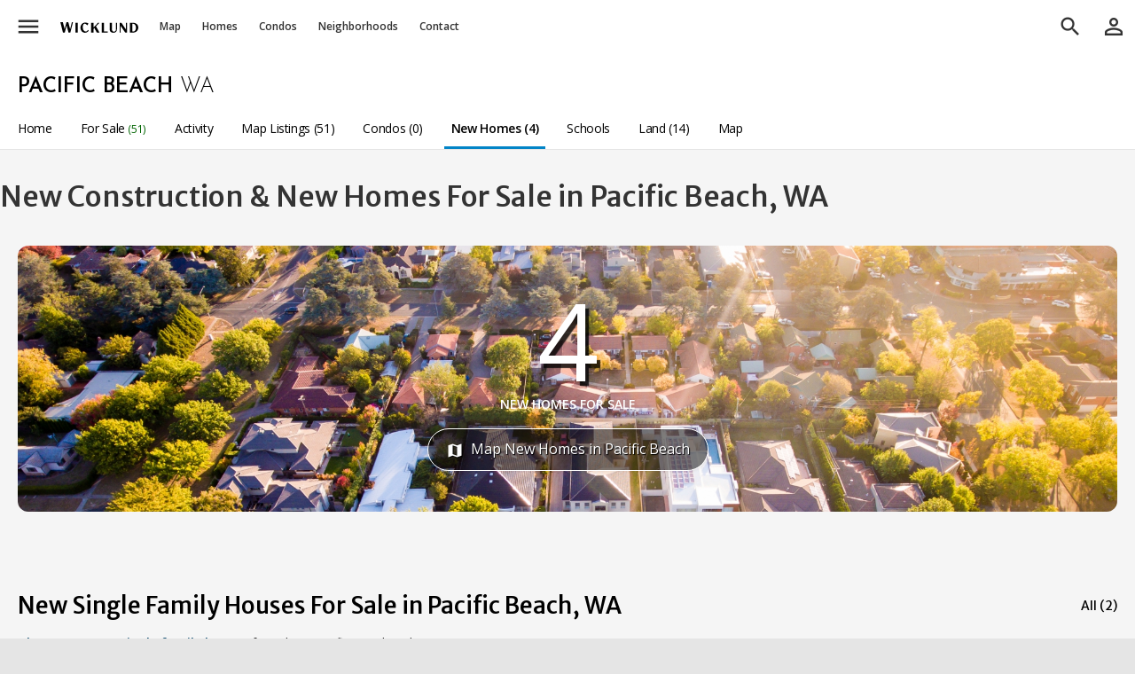

--- FILE ---
content_type: text/html; charset=utf-8
request_url: https://www.wicklundre.com/pacific-beach-wa/new-homes
body_size: 18182
content:
<!DOCTYPE html>
<html lang="en-US">
<head>
<meta charset="UTF-8">
<title>Pacific Beach, WA New Construction & New Homes For Sale in Pacific Beach, WA | Wicklund</title>
<link rel='canonical' href='https://www.wicklundre.com/pacific-beach-wa/new-homes'/>
<meta name="description" content="Click to see today's 4 available listings! 
            Looking for new construction, new home communities and new homes in Pacific Beach, WA? Fine the Pacific Beach new homes you're looking for." />
<meta name="viewport" content="width=device-width, initial-scale=1, user-scalable=yes, maximum-scale=5.0, minimum-scale=1.0" />
<meta name="apple-mobile-web-app-capable" content="yes">
<meta name="mobile-web-app-capable" content="yes">
<meta name="theme-color" content="#ffffff">
<!-- Google Tag Manager -->
<script>(function(w,d,s,l,i) {w[l]=w[l]||[];w[l].push({'gtm.start':
            new Date().getTime(),event:'gtm.js'});var f=d.getElementsByTagName(s)[0],
        j=d.createElement(s),dl=l!='dataLayer'?'&l='+l:'';j.async=true;j.src=
        'https://www.googletagmanager.com/gtm.js?id='+i+dl;f.parentNode.insertBefore(j,f);
    })(window,document,'script','dataLayer','GTM-K8P5Z44');</script>
<!-- End Google Tag Manager -->
<script defer data-domain='wicklundre.com' src='https://plausible.io/js/script.js'></script>
<link rel="shortcut icon" sizes="192x192" href="https://static.landcast.com/wicklundre/pwa/icons/ios/192.png">
<link rel="shortcut icon" sizes="128x128" href="https://static.landcast.com/wicklundre/pwa/icons/ios/128.png">
<link rel="apple-touch-icon" href="https://static.landcast.com/wicklundre/pwa/icons/ios/192.png">
<link rel="preconnect" href="https://fonts.googleapis.com">
<link rel="preconnect" href="https://fonts.gstatic.com" crossorigin>
<link href='https://fonts.googleapis.com/css2?family=Josefin+Sans:wght@300;400;500;600&display=swap&family=Material+Icons&family=Material+Symbols+Outlined&family=Merriweather+Sans:wght@300;400;500;600;700&display=swap&family=Open+Sans:wght@300;400;500;600;700&display=swap&family=Architects+Daughter&display=swap&family=Montserrat:wght@100..900&display=swap' rel='stylesheet'>
<link href='https://cdn.jsdelivr.net/npm/swiper@11/swiper-bundle.min.css' rel='stylesheet'>
    <link rel="icon" href="https://landcast-live.s3-us-west-2.amazonaws.com/20230307elwbbl/favicon.ico" type="image/x-icon">
    <link rel="shortcut icon" href="https://landcast-live.s3-us-west-2.amazonaws.com/20230307elwbbl/favicon.ico" type="image/x-icon">
<link type="text/css" href="/css?group_keys=alpha,map" rel="stylesheet">

</head>
<body class="lc-overflow-y-scroll lc-scrollbar-sm">
<span id='global_top'></span>
<div data-roles='global' id='city_new_homes_global' data-implements="AppComponent" class="lc-h-full">
	        <div class='lc-global-headers-outer'>
			<div class="lc-global-header-first-toolbar-helper" data-roles='fixed_element_top_adjustment_helper'></div>
<div class="lc-global-header-first-toolbar"
     data-scrolled_bg_color="#ffffff"
     data-distance="300"
     data-implements="ObservantGlobalTopNavbarBehavior"
>
	<div class="lc-h-full lc-mx-auto lc-flex lc-w-full lc-items-center lc-pl-8" data-roles='hide_on_global_search_container'>
		<div class="" data-roles='hide_on_global_search'>
			<button class='lc-display-none lc-w-48 lc-global-header-first-bar-link-color lc-py-16 lc-text-center'
					style="margin-right: -2px;"
					data-show_method="block"
					data-hide_method="display_none"
					data-roles="global_back_btn" type="button"><i class="material-icons md-28 lc-block">arrow_back</i></button>
		</div>
		<div class="lc-global-hamburger" data-roles='hide_on_global_search'>
			<div data-implements='DropdownComponent'
				 class='lc-dropdown lc-w-full' data-roles='dropdown_outer'
				 data-is_click_away_enabled='true'
				 data-is_backdrop_enabled='true'
                 name='global_header_first_left_menu'
			>
				<button data-roles='toggler'
						class="lc-nowrap lc-w-48 lc-global-header-first-bar-link-color lc-block lc-py-16 lc-text-center"
						type="button">
					<i class="material-icons lc-fs-30 lc-block">menu</i>
				</button><!--Start: Small screen drop down menu-->
				<ul data-roles='dropdown_content_outer'
					data-implements="DispatchSwipeLeftEventBehavior"
                    data-show_method="slide_in_from_left"
                    data-hide_method="slide_out_to_left"
					class='lc-global-header-first-main-dropdown-new lc-slide-in-special lc-text-lg lc-dropdown-items-min-h-48 children:lc-icons-md-18 lc-scrollbar-sm'
                    what="global_header_first_main_dropdown">
					<li><a class="lc-target lc-dropdown-item lc-h-60" href="/?ref=nav_menu"><i class="material-symbols-outlined">home</i><span>Home</span></a></li>
<li><a class="lc-target lc-dropdown-item" href="/feed/houses/Y/townhouses/Y/condos/Y/land/N/for_sale/Y/pending/N/closed/N/listings/Y/cities/auto/neighborhoods/auto/complexes_tru/auto/outlines_display/auto/city_id/any/county_id/any/new_construction/any/when_empty/apply_resets" data-roles="invokes_global_feed" data-feed_view_mode="map"><i class="material-symbols-outlined">map</i><span>Homes For Sale</span></a></li>
<li><a class="lc-target lc-dropdown-item lc-dropdown-item-indented" href="/feed/houses/Y/townhouses/Y/condos/N/land/N/for_sale/Y/pending/N/closed/N/listings/Y/cities/auto/neighborhoods/auto/complexes_tru/N/outlines_display/auto/city_id/any/county_id/any/new_construction/any/when_empty/apply_resets" data-roles="invokes_global_feed"><!--i class="material-symbols-outlined">villa</i--><span>Houses Only</span></a></li>
<li><a class="lc-target lc-dropdown-item lc-dropdown-item-indented" href="/feed/houses/N/townhouses/N/condos/Y/land/N/for_sale/Y/pending/N/closed/N/cities/N/complexes_tru/auto/listings/Y/neighborhoods/N/outlines_display/N/new_construction/any/when_empty/apply_resets" data-roles="invokes_global_feed"><!--i class="material-symbols-outlined">business</i--><span>Condos Only</span></a></li>
<li><a class="lc-target lc-dropdown-item lc-dropdown-item-indented" href="/feed/houses/Y/townhouses/Y/condos/Y/land/N/for_sale/Y/pending/N/closed/N/listings/Y/cities/auto/neighborhoods/auto/complexes_tru/auto/developments/auto/outlines_display/auto/city_id/any/county_id/any/new_construction/only/when_empty/apply_resets" data-roles="invokes_global_feed"><!--i class="material-symbols-outlined">fiber_new</i--><span>New Construction</span></a></li>
<li><a class="lc-target lc-dropdown-item lc-dropdown-item-indented" href="/feed/houses/Y/townhouses/Y/condos/Y/land/N/for_sale/Y/pending/N/closed/N/listings/Y/cities/auto/neighborhoods/auto/complexes_tru/auto/developments/auto/city_id/any/county_id/any/waterfront/only/when_empty/apply_resets" data-roles="invokes_global_feed"><!--i class="material-symbols-outlined">fiber_new</i--><span>Waterfront</span></a></li>
<li><a class="lc-target lc-dropdown-item lc-dropdown-item-indented" href="/feed/houses/N/townhouses/N/condos/N/land/Y/for_sale/Y/pending/N/closed/N/listings/Y/cities/N/neighborhoods/auto/complexes_tru/N/outlines_display/auto/city_id/any/county_id/any/new_construction/any/when_empty/apply_resets" data-roles="invokes_global_feed"><!--i class="material-symbols-outlined">rounded_corner</i--><span>Land For Sale</span></a></li>
<li class="lc-dropdown-divider"></li>
<li><a class="lc-target lc-dropdown-item" href="/feed/cities/N/complexes_tru/N/listings/N/neighborhoods/Y/outlines_display/Y/for_sale/N/pending/N/closed/N/houses/N/townhouses/N/condos/N/land/N/when_empty/apply_resets" data-department="neighborhoods" data-roles="invokes_global_feed" data-global-header-department-title-text="Neighborhoods"><i class="material-symbols-outlined">nature_people</i><span>Neighborhoods</span></a></li>
<li><a class="lc-target lc-dropdown-item" href="/feed/cities/N/complexes_tru/Y/listings/N/neighborhoods/N/outlines_display/N/for_sale/N/pending/N/closed/N/houses/N/townhouses/N/condos/N/land/N/when_empty/apply_resets" data-department="condos" data-roles="invokes_global_feed" data-global-header-department-title-text="Condo Buildings"><i class="material-symbols-outlined">business</i><span>Condo Buildings</span></a></li>
<li class="lc-dropdown-divider"></li>
<li><a class="lc-target lc-dropdown-item" href="/selling-with-us"><i><img class="lc-filter-333333 " style="height: 16px; width: 18px; margin-left: -4px; margin-right: 16px;" src="https://landcast-live.s3-us-west-2.amazonaws.com/20230317ikjrmo/listing-two-post-sign.svg"/></i><span>Selling with Us</span></a></li>
<li><a class="lc-target lc-dropdown-item" href="/buying-with-us"><i class="material-symbols-outlined">roofing</i><span>Buying with Us</span></a></li>
<li><a class="lc-target lc-dropdown-item" href="/about-us"><i><img class="lc-filter-333333" style="height: 16px; width: 18px; margin-left: -4px; margin-right: 16px;" src="https://landcast-live.s3-us-west-2.amazonaws.com/20230317rbtevf/wicklund-pointing-icon.svg"/></i><span>About Us</span></a></li>
<li><a class="lc-target lc-dropdown-item" href="/our-people"><i class="material-symbols-outlined">people</i><span>Our Team</span></a></li>
<li><a class="lc-target lc-dropdown-item" href="/contact-us"><i class="material-symbols-outlined">perm_phone_msg</i><span>Contact Us</span></a></li>
<li class="lc-dropdown-divider"></li>
<li><a class="lc-target lc-dropdown-item" href="/cities-by-name"><i class="material-symbols-outlined">location_city</i><span>City List</span></a></li>
<li><a class="lc-target lc-dropdown-item" href="/home-builders"><i class="material-symbols-outlined">engineering</i><span>Home Builder List</span></a></li>
<li class="lc-dropdown-divider"></li>
<li><a class="lc-target lc-dropdown-item" href="/home-price-index"><i class="material-symbols-outlined">trending_up</i><span>Home Price Index</span></a></li>
<li><a class="lc-target lc-dropdown-item" href="/value-now"><i class="material-symbols-outlined">difference</i><span>Calculate Value Now</span></a></li>
<li><a class="lc-target lc-dropdown-item" href="/stats"><i class="material-symbols-outlined">monitoring</i><span>All Stats &amp; Graphs</span></a></li>
<li><a class="lc-target lc-dropdown-item" href="/popular"><i class="material-symbols-outlined">stars</i><span>Popular</span></a></li>
<li><a class="lc-target lc-dropdown-item" href="/articles"><i class="material-symbols-outlined">feed</i><span>Articles</span></a></li>
<li><a class="lc-target lc-dropdown-item" href="/back-into-lot-value"><i class="material-symbols-outlined">calculate</i><span>Calculators</span></a></li>
<li class="lc-dropdown-divider"></li>
<li><a class="lc-target lc-dropdown-item" href="/support"><i class="material-symbols-outlined">help</i><span>App Support</span></a></li>
<li><a class="lc-target lc-dropdown-item" href="javascript: location.reload()"><i class="material-symbols-outlined">refresh</i><span>Reload App</span></a></li>
<div class="lc-text-center lc-text-color-toned-down"><span class="lc-text-2xs lc-text-color-toned-down"><span>Version: </span><span id="app_version">...</span></span></div>				</ul>
			</div>
		</div>
		<div class="lc-flex
                    lc-h-full
                    lc-max-w-device-3xl
                    lc-flex-grow
                    lc-text-decoration-none
                    lc-items-center
                    lc-mx-auto"
		>
			    <!-- small screen map link icon -->
    <li class="md:lc-hidden-offscreen" data-roles='hide_on_global_search'>
        <a class="lc-block lc-w-54 lc-global-header-first-bar-link-color lc-py-16 lc-text-center"
           data-roles="invokes_global_feed"
           data-feed_view_mode="map"
           href='/feed' ><i class="material-icons md-28 lc-block">map</i>
        </a>
    </li>
    <!-- small screen logo link icon -->
            <li class="md:lc-hidden-offscreen lc-text-center"
            style="position: absolute; top: 50%; left: 50%; transform: translate(-50%, -50%);"
            data-roles='hide_on_global_search global_logo_cell'>
            <a class="lc-global-header-site-logo-middle-area" href="/?ref=nav_logo">
                <img class="lc-global-header-logo" src='https://d2f7fbq712wfpr.cloudfront.net/231027808048646429/wicklund-real-estate-logo-active-wicklund-only.svg?v=3' alt="logo"/></a>
        </li>
        
        <li
    class='lc-hidden-offscreen-lte-sm'        data-roles='hide_on_global_search'>
            <a href="/?ref=nav_logo"
            class='lc-global-header-logo-a'                                                                    ><img alt='Logo' class='lc-global-header-logo' src='https://d2f7fbq712wfpr.cloudfront.net/231027808048646429/wicklund-real-estate-logo-active-wicklund-only.svg?v=3'/></a>
    </li>
        <li
    class='lc-hidden-offscreen-lte-sm'        data-roles='hide_on_global_search'>
            <a href="/feed"
            class='lc-global-header-first-bar-link lc-nowrap'                        data-roles='invokes_global_feed'            data-feed_view_mode='map'                                 >Map</a>
    </li>
        <li
    class='lc-hidden-offscreen-lte-sm'        data-roles='hide_on_global_search'>
            <a href="/feed/houses/Y/townhouses/Y/condos/Y/land/N/for_sale/Y/pending/N/closed/N/listings/Y/cities/auto/neighborhoods/auto/complexes_tru/auto/outlines_display/auto/city_id/any/county_id/any/new_construction/any/when_empty/apply_resets"
            class='lc-global-header-first-bar-link lc-nowrap'                        data-roles='invokes_global_feed'                                            >Homes</a>
    </li>
        <li
    class='lc-hidden-offscreen-lte-sm'        data-roles='hide_on_global_search'>
            <a href="/feed/houses/N/townhouses/N/condos/Y/land/N/for_sale/Y/pending/N/closed/N/cities/N/complexes_tru/auto/listings/Y/neighborhoods/N/outlines_display/N/new_construction/any/when_empty/apply_resets"
            class='lc-global-header-first-bar-link lc-nowrap'                        data-roles='invokes_global_feed'                                            >Condos</a>
    </li>
        <li
    class='lc-hidden-offscreen-lte-sm'        data-roles='hide_on_global_search'>
            <a href="/feed/houses/Y/townhouses/Y/condos/Y/land/N/for_sale/Y/pending/N/closed/N/listings/Y/cities/auto/neighborhoods/auto/complexes_tru/auto/developments/auto/outlines_display/auto/city_id/any/county_id/any/new_construction/only/when_empty/apply_resets"
            class='lc-global-header-first-bar-link lc-nowrap lc-hidden-lte-lg'                        data-roles='invokes_global_feed'                                            >New Construction</a>
    </li>
        <li
    class='lc-hidden-offscreen-lte-sm'        data-roles='hide_on_global_search'>
            <a href="/feed/houses/Y/townhouses/Y/condos/Y/land/N/for_sale/Y/pending/N/closed/N/listings/Y/cities/auto/neighborhoods/auto/complexes_tru/auto/developments/auto/city_id/any/county_id/any/waterfront/only/when_empty/apply_resets"
            class='lc-global-header-first-bar-link lc-nowrap lc-hidden-lte-lg'                        data-roles='invokes_global_feed'                                            >Waterfront</a>
    </li>
        <li
    class='lc-hidden-offscreen-lte-sm'        data-roles='hide_on_global_search'>
            <a href="/feed/cities/N/complexes_tru/N/listings/N/neighborhoods/Y/outlines_display/Y/for_sale/N/pending/N/closed/N/houses/N/townhouses/N/condos/N/land/N/when_empty/apply_resets"
            class='lc-global-header-first-bar-link lc-nowrap'                        data-roles='invokes_global_feed'                                            >Neighborhoods</a>
    </li>
        <li
    class='lc-hidden-offscreen-lte-sm'        data-roles='hide_on_global_search'>
            <a href="/feed/cities/N/complexes_tru/Y/listings/N/neighborhoods/N/outlines_display/N/for_sale/N/pending/N/closed/N/houses/N/townhouses/N/condos/N/land/N/when_empty/apply_resets"
            class='lc-global-header-first-bar-link lc-nowrap lc-hidden-lte-lg'                        data-roles='invokes_global_feed'                                            ><span class='lc-hidden-lte-lg'>Condo </span>Buildings</a>
    </li>
        <li
    class='lc-hidden-offscreen-lte-sm'        data-roles='hide_on_global_search'>
            <a href="/cities-by-name"
            class='lc-global-header-first-bar-link lc-nowrap lc-hidden-lte-xl'                                                                    >Cities</a>
    </li>
        <li
    class='lc-hidden-offscreen-lte-sm'        data-roles='hide_on_global_search'>
            <a href="/popular"
            class='lc-global-header-first-bar-link lc-nowrap lc-hidden-lte-lg'                                                                    >Popular</a>
    </li>
        <li
    class='lc-hidden-offscreen-lte-sm'        data-roles='hide_on_global_search'>
            <a href="/articles"
            class='lc-global-header-first-bar-link lc-nowrap lc-hidden-lte-xl'                                                                    >Articles</a>
    </li>
        <li
    class='lc-hidden-offscreen-lte-sm'        data-roles='hide_on_global_search'>
            <a href="/home-builders"
            class='lc-global-header-first-bar-link lc-nowrap lc-hidden-lte-xl'                                                                    >Builders</a>
    </li>
        <li
    class='lc-hidden-offscreen-lte-sm'        data-roles='hide_on_global_search'>
            <a href="/our-people"
            class='lc-global-header-first-bar-link lc-nowrap'                                                                    >Contact</a>
    </li>
        <li
    class='lc-hidden-offscreen-lte-sm'        data-roles='hide_on_global_search'>
            <a href="/selling-with-us"
            class='lc-global-header-first-bar-link lc-nowrap lc-hidden-lte-lg'                                                                    >Selling</a>
    </li>
        <li
    class='lc-hidden-offscreen-lte-sm'        data-roles='hide_on_global_search'>
            <a href="/buying-with-us"
            class='lc-global-header-first-bar-link lc-nowrap lc-hidden-lte-lg'                                                                    >Buying</a>
    </li>
			<div class="lc-flex-grow lc-flex lc-items-center lc-h-full lc-max-w-device-xl lc-ml-auto">
    <div class="lc-global-search-outer lc-hidden-lte-lg lc-w-full"
         data-implements="GlobalSearchComponent"
         data-instance_name="first_bar_search"
         id="first_bar_global_search_outer"
    >
        <form action="/search"
              method="get"
              id="global_search_form"
              >
            <div class="lc-global-search-inner">
                <button type="button" class="lc-global-search-cancel-btn lc-global-header-first-bar-link-color lc-hidden-offscreen"
                        data-roles="cancel_btn"><i class="material-icons md-28">arrow_back</i></button>
                <div class="lc-clear-entry-parent lc-flex-grow lc-pr-8 lc-pl-48 lc-child-btn-x-clear-entry-right-8"
                    data-implements="TypeaheadComponent ClearEntryComponent"
                    data-trigger_on_char_length="1"
                    data-nbr_to_show="20"
                    data-must_match_an_option="false"
                    data-submit_form_on_option_selected="true"
                    data-source_url="/api/typeahead"
                    data-typeahead_name="global_search"
                        >
                    <input
                        autocomplete="search"
                        class="lc-global-search-input-text"
                        placeholder="Search"
                        data-roles="typeahead_query_input_text search_input_text clear_entry_input"
                        name="query"
                        type="text"
                        value=""
                    />

                    <input
                            type="hidden"
                            name="selected_display_value"
                            data-roles="typeahead_selected_display_value_input"
                            />
                    <input
                            type="hidden"
                            name="selected_id"
                            data-roles="typeahead_actual_input"
                            />
                    <input
                            type="hidden"
                            name="selected_resource_name"
                            data-roles="typeahead_selected_resource_name_input"
                            />
                    <input
                            type="hidden"
                            name="selected_url"
                            data-roles="typeahead_selected_url_input"
                    />
                </div>
            </div>
        </form>
    </div>
</div>			<div class="xl:lc-hidden">
				<button class="lc-h-50 lc-block lc-text-center lc-global-header-first-bar-link-color"
						data-roles="global_btn_search_trigger"
				><i class="material-icons lc-global-search-icon md-28">search</i>
				</button>
			</div>
			<div class="lc-display-none xl:lc-block lc-w-10"></div>
		</div>
		<div class="lc-dropdown" data-implements="UserProfileBtnComponent" data-roles="hide_on_global_search">
            			<button type="button"
                    class="lc-h-50 lc-block lc-text-center lc-global-header-first-bar-link-color"
                    title='Sign In' data-roles="profile_icon_btn">
				<i class="lc-global-profile-icon md-30 material-icons lc-w-48">person_outline</i>
			</button>
			<ul data-roles='signed_in_dropdown_content_outer'
				class='lc-w-300 lc-text-lg lc-global-user-stuff-dropdown-content lc-slide-in-special'
                data-show_method="slide_in_from_right"
                data-hide_method="slide_out_to_right"
				data-implements="DispatchSwipeRightEventBehavior"
			>
				<li class="lc-dropdown-item lc-min-h-48" data-roles="user_greeting_element">Hi!</li>

<li><a class="lc-target lc-dropdown-item lc-min-h-48" href="/saved?saved_type=listings&for_sale=Y&pending=Y&closed=any&tag_name=favorite"><i class="material-icons lc-text-color-red-favorite">favorite</i>Saved Listings</a></li>
<li><a class="lc-target lc-dropdown-item lc-min-h-48" href="/saved?saved_type=neighborhoods&tag_name=favorite"><i class="material-icons">nature_people</i>Saved Neighborhoods</a></li>
<li><a class="lc-target lc-dropdown-item lc-min-h-48" href="/saved?saved_type=buildings&tag_name=favorite"><i class="material-icons">business</i>Saved Buildings</a></li>
<li><a class="lc-target lc-dropdown-item lc-min-h-48" href="/manage/saved_searches"><i class="material-symbols-outlined">broadcast_on_home</i>Saved Searches</a></li>
<li><a class="lc-target lc-dropdown-item lc-min-h-48" href="/recently-viewed"><i class="material-symbols-outlined">history</i>Recents</a></li>
<li class="lc-dropdown-divider"></li>
<li><a class="lc-target lc-dropdown-item lc-min-h-48" href="/edit-your-profile" ><i class="material-symbols-outlined">manage_accounts</i>Profile</a></li>
<li><a class="lc-target lc-dropdown-item lc-min-h-48" href="/edit-your-settings" ><i class="material-symbols-outlined">settings</i>Settings</a></li>
<li><a class="lc-target lc-dropdown-item lc-min-h-48 lc-last" href="/sign-out" data-ajaxify="false"><i class="material-symbols-outlined">logout</i>Sign Out</a></li>			</ul>
		</div>
	</div>
</div>        </div>
	    <div class='lc-global-panels-outer'>
				<div
        id='global_map'
        class="lc-feed-container-absolute lc-top-0-plus-height-global-header-first-toolbar "
        style=" display: none;"
        data-implements='FeedComponent '
        data-roles="global_panel_feed"
        data-affiliated_save_form_id=''
        data-add_drawing_controls_flag='false'
        data-allow_auto_trigger_listings_on='true'
        data-allow_update_history='true'
        data-feed_view_mode=''
        data-filters_parent_element_selector='#global_map_filters_parent'
        data-hide_method='display_none'
        data-init_center_lat=''
        data-init_center_lng=''
        data-init_east_lng=''
        data-init_map_area_based_on=''
        data-init_map_zoom='10'
        data-init_north_lat=''
        data-init_south_lat=''
        data-init_west_lng=''
        data-is_feed_enabled='true'
        data-is_filter_polygon_drawing_enabled='true'
        data-is_find_me_btn_enabled='true'
        data-is_jump_to_location_control_enabled='false'
        data-is_simple_marker_enabled='false'
        data-is_update_on_map_move_enabled='true'
        data-map_color_scheme=''
        data-map_id='global_map'
        data-map_list_both_btn_display='show'
        data-map_load_timing_key='on_global_panel_feed_shown'
        data-map_view_type='roadmap'
        data-mouse_wheel_scroll_to_zoom=''
        data-show_method='flex'
        data-source_url=''
        data-update_input_elements_to_match_map_settings_enabled=''
>
            <div class="lc-map-top-bar lc-bg-toolbar-1 lc-px-10 lc-bb-1-darken-10 lc-overflow-x-smart">
            <div class="lc-flex lc-w-full lc-items-center lc-h-full">
                <button class="lc-btn-flex lc-btn-md lc-btn-primary lc-rounded-full lc-font-semibold lc-w-120 lc-pa-0"
                        data-roles="filters_btn"><i class="material-symbols-outlined md-16 lc-pr-2">tune</i> Filters</button>

                <div class="lc-relative lc-hidden-offscreen-lte-md lc-ml-10 lc-flex lc-border-1 lc-rounded-full lc-pl-8 lc-border-color-input" data-roles="toggle_display_inverse_to_filters_display">
				    <select
            class='lc-price-min-proxy-select lc-price-proxy-select '
            data-reset_value="any"
            data-roles='toggle_display_inverse_to_filters_display'
            data-implements="FilterElementProxyBehavior"
            data-original_value="any"
			data-real_filter_parent_selector="#global_map_filters_parent"
			data-real_filter_name="price_min"
            name="price_min"><option value='any' selected='selected'>Price &nbsp;Any</option><option value='50000' >&nbsp;&nbsp;$50K</option><option value='100000' >$100K</option><option value='150000' >$150K</option><option value='200000' >$200K</option><option value='250000' >$250K</option><option value='300000' >$300K</option><option value='350000' >$350K</option><option value='400000' >$400K</option><option value='450000' >$450K</option><option value='500000' >$500K</option><option value='550000' >$550K</option><option value='600000' >$600K</option><option value='650000' >$650K</option><option value='700000' >$700K</option><option value='750000' >$750K</option><option value='800000' >$800K</option><option value='850000' >$850K</option><option value='900000' >$900K</option><option value='950000' >$950K</option><option value='1000000' >$1.0M</option><option value='1100000' >$1.1M</option><option value='1200000' >$1.2M</option><option value='1300000' >$1.3M</option><option value='1400000' >$1.4M</option><option value='1500000' >$1.5M</option><option value='1600000' >$1.6M</option><option value='1700000' >$1.7M</option><option value='1800000' >$1.8M</option><option value='1900000' >$1.9M</option><option value='2000000' >$2.0M</option><option value='2100000' >$2.1M</option><option value='2200000' >$2.2M</option><option value='2300000' >$2.3M</option><option value='2400000' >$2.4M</option><option value='2500000' >$2.5M</option><option value='2800000' >$2.8M</option><option value='3000000' >$3.0M</option><option value='3200000' >$3.2M</option><option value='3500000' >$3.5M</option><option value='4000000' >$4.0M</option><option value='4500000' >$4.5M</option><option value='5000000' >$5.0M</option><option value='5500000' >$5.5M</option><option value='6000000' >$6.0M</option><option value='6500000' >$6.5M</option><option value='7000000' >$7.0M</option><option value='8000000' >$8.0M</option><option value='9000000' >$9.0M</option><option value='10000000' >$10.0M</option></select>                    <div class="lc-price-range-proxy-to-label">to</div>
				    <select
            class='lc-price-max-proxy-select lc-price-proxy-select '
            data-reset_value="any"
            data-roles='toggle_display_inverse_to_filters_display'
            data-implements="FilterElementProxyBehavior"
            data-original_value="any"
			data-real_filter_parent_selector="#global_map_filters_parent"
			data-real_filter_name="price_max"
            name="price_max"><option value='any' selected='selected'>Any</option><option value='50000' >&nbsp;&nbsp;$50K</option><option value='100000' >$100K</option><option value='150000' >$150K</option><option value='200000' >$200K</option><option value='250000' >$250K</option><option value='300000' >$300K</option><option value='350000' >$350K</option><option value='400000' >$400K</option><option value='450000' >$450K</option><option value='500000' >$500K</option><option value='550000' >$550K</option><option value='600000' >$600K</option><option value='650000' >$650K</option><option value='700000' >$700K</option><option value='750000' >$750K</option><option value='800000' >$800K</option><option value='850000' >$850K</option><option value='900000' >$900K</option><option value='950000' >$950K</option><option value='1000000' >$1.0M</option><option value='1100000' >$1.1M</option><option value='1200000' >$1.2M</option><option value='1300000' >$1.3M</option><option value='1400000' >$1.4M</option><option value='1500000' >$1.5M</option><option value='1600000' >$1.6M</option><option value='1700000' >$1.7M</option><option value='1800000' >$1.8M</option><option value='1900000' >$1.9M</option><option value='2000000' >$2.0M</option><option value='2100000' >$2.1M</option><option value='2200000' >$2.2M</option><option value='2300000' >$2.3M</option><option value='2400000' >$2.4M</option><option value='2500000' >$2.5M</option><option value='2800000' >$2.8M</option><option value='3000000' >$3.0M</option><option value='3200000' >$3.2M</option><option value='3500000' >$3.5M</option><option value='3800000' >$3.8M</option><option value='4000000' >$4.0M</option><option value='4500000' >$4.5M</option><option value='5000000' >$5.0M</option><option value='5500000' >$5.5M</option><option value='6000000' >$6.0M</option><option value='6500000' >$6.5M</option><option value='7000000' >$7.0M</option><option value='7500000' >$7.5M</option><option value='8000000' >$8.0M</option><option value='9000000' >$9.0M</option><option value='10000000' >$10.0M</option></select>                </div>
                <button class='lc-hidden-offscreen-lte-sm lc-btn-toggle-pill lc-h-42 lc-w-42 lc-icon-only lc-btn-toggle-pill-primary lc-ml-12 lc-mr-4 active'
                        data-roles="toggle_display_inverse_to_filters_display"
                        data-implements="FilterElementProxyBehavior ToggleYNBehavior"
                        data-real_filter_parent_selector="#global_map_filters_parent"
                        data-real_filter_name="houses"
                        data-value="Y"
                        title="Houses"
                        type="button"><i class="material-symbols-outlined md-20">house</i></button>
                <button class='lc-hidden-offscreen-lte-sm lc-btn-toggle-pill lc-h-42 lc-w-42  lc-icon-only lc-btn-toggle-pill-primary lc-mr-4 active'
                        data-roles="toggle_display_inverse_to_filters_display"
                        data-implements="FilterElementProxyBehavior ToggleYNBehavior"
                        data-real_filter_parent_selector="#global_map_filters_parent"
                        data-real_filter_name="townhouses"
                        data-value="Y"
                        title="Townhouses"
                        type="button"><i class="material-symbols-outlined md-16">holiday_village</i></button>
                <button class='lc-hidden-offscreen-lte-sm lc-btn-toggle-pill lc-h-42 lc-w-42  lc-icon-only lc-btn-toggle-pill-primary lc-mr-4 active'
                        data-roles="toggle_display_inverse_to_filters_display"
                        data-implements="FilterElementProxyBehavior ToggleYNBehavior"
                        data-real_filter_parent_selector="#global_map_filters_parent"
                        data-real_filter_name="condos"
                        data-value="Y"
                        title="Condos"
                        type="button"><i class="material-symbols-outlined md-16">business</i></button>
                <button class='lc-hidden-offscreen-lte-md lc-mr-4 lc-btn-toggle-pill lc-h-42 lc-w-42  lc-icon-only lc-btn-toggle-pill-primary lc-mr-4 active'
                        data-roles="toggle_display_inverse_to_filters_display"
                        data-implements="FilterElementProxyBehavior ToggleYNBehavior"
                        data-real_filter_parent_selector="#global_map_filters_parent"
                        data-real_filter_name="land"
                        data-value="Y"
                        title="Land"
                        type="button"><i class="material-symbols-outlined md-16">rounded_corner</i></button>
                <button class='lc-hidden-offscreen-lte-sm lc-btn-toggle-pill lc-h-42 lc-btn-toggle-pill-primary lc-w-80 lc-mr-4 lc-btn-toggle-pill-for-sale lc-ml-12 active'
                        data-roles="toggle_display_inverse_to_filters_display"
                        data-implements="FilterElementProxyBehavior ToggleYNBehavior"
                        data-real_filter_parent_selector="#global_map_filters_parent"
                        data-real_filter_name="for_sale"
                        data-value="Y">For Sale</button>
                <button class='lc-hidden-offscreen-lte-sm lc-btn-toggle-pill lc-h-42 lc-btn-toggle-pill-primary lc-w-80 lc-mr-4 lc-btn-toggle-pill-pending '
                        data-roles="toggle_display_inverse_to_filters_display"
                        data-implements="FilterElementProxyBehavior ToggleYNBehavior"
                        data-real_filter_parent_selector="#global_map_filters_parent"
                        data-real_filter_name="pending"
                        data-value="N"
                        type="button">Pending</button>
				<select
            class='lc-btn-toggle-pill lc-closed-proxy-select lc-hidden-offscreen-lte-md lc-mr-2 lc-border-none '
            data-reset_value="N"
            data-roles='toggle_display_inverse_to_filters_display'
            data-implements="FilterElementProxyBehavior"
            data-original_value="N"
			data-real_filter_parent_selector="#global_map_filters_parent"
			data-real_filter_name="closed"
            name="closed"><option value='N' selected='selected'>Sales - Off</option><option value='5' > &nbsp;5 Days</option><option value='10' > &nbsp;10 Days</option><option value='15' > 15 Days</option><option value='30' > 30 Days</option><option value='60' > 60 Days</option><option value='90' > 90 Days</option><option value='183' >6 Months</option><option value='270' >9 Months</option><option value='365' >12 Months</option><option value='548' >18 Months</option><option value='730' > 2 Years</option><option value='1095' > 3 Years</option><option value='1460' > 4 Years</option><option value='1825' > 5 Years</option><option value='3650' >10 Years</option><option value='any' >Max Years</option></select>                <a class='lc-block lc-text-xs lc-font-semibold lc-ml-4 lc-px-8 lc-text-color-sophisticated-link'
                        data-roles="invokes_global_feed toggle_display_inverse_to_filters_display"
                        href="/feed/houses/Y/townhouses/Y/condos/Y/land/N/for_sale/Y/pending/N/closed/N/listings/Y/cities/auto/neighborhoods/auto/complexes_tru/auto/city_id/any/county_id/any/new_construction/any/waterfront/any/when_empty/apply_resets">Reset</a>
                <button class='lc-btn-flex lc-h-42 lc-w-54 lc-text-xs lc-btn-light lc-btn-map-top-bar lc-ml-auto lc-rounded-left-full lc-pl-16 lc-pr-12 lc-hidden-offscreen-lte-sm'
                        data-roles="map_option_btn" type="button">Map</button>
                <button class='lc-btn-flex lc-h-42 lc-w-48 lc-text-xs lc-btn-light lc-btn-map-top-bar lc-br-none lc-bl-none lc-px-10 lc-hidden-offscreen-lte-sm'
                        data-roles="map_list_both_btn" type="button">Both</button>
                <button class='lc-btn-flex lc-h-42 lc-w-54 lc-text-xs lc-btn-light lc-btn-map-top-bar lc-rounded-right-full lc-pr-16 lc-pl-12 lc-hidden-offscreen-lte-sm'
                        data-roles="list_option_btn" type="button">List</button>
                <button class="lc-btn-flex lc-h-42 lc-text-xs lc-btn-light lc-rounded-md lc-font-semibold lc-w-42 lc-ml-auto md:lc-hidden-offscreen lc-px-0"
                        data-roles="map_list_switcher_btn" type="button">List</button>
            </div>
        </div>
		<div class="lc-filters lc-smart-feed-filters lc-bg-toolbar-1 lc-slide-in-special lc-filters-comfy lc-flex lc-flex-col lc-box-shadow-border-down-right-dark-md"
     data-roles="filters_panel"
     data-visible="false"
     data-show_method="slide_in_from_left"
     data-hide_method="slide_out_to_left"
     data-implements="DispatchSwipeLeftEventBehavior"
     id="global_map_filters_parent">
    <div class="lc-flex-row lc-w-full lc-pl-16 lc-items-center lc-pt-6 lc-flex-54">
        <button class='lc-btn-work lc-btn-md lc-font-semibold lc-rounded-full lc-w-100'
                data-roles="filters_done_btn"
                type="button">Done</button>
        <div class="">
            <a class='lc-block lc-text-xs lc-font-semibold lc-ml-4 lc-px-8 lc-text-color-sophisticated-link'
               data-roles="invokes_global_feed"
               href="/feed/houses/Y/townhouses/Y/condos/Y/land/N/for_sale/Y/pending/N/closed/N/listings/Y/cities/auto/neighborhoods/auto/complexes_tru/auto/city_id/any/county_id/any/new_construction/any/waterfront/any/when_empty/apply_resets">Reset</a>
        </div>
        <button class='lc-btn-filters-dock lc-ml-auto lc-hidden-lte-md'
                data-roles="filters_dock_btn"
                title="Dock Filters"
                type="button"><i class="material-symbols-outlined md-24 lc-text-color-toned-down-more">dock_to_right</i></button>
    </div>
    <div class="lc-px-16 lc-pt-24 lc-pb-16 xlc-h-full lc-overflow-x-hidden-y-auto lc-flex-grow lc-scrollbar-sm">
                
<div class="lc-flex lc-w-full lc-justify-around">
		<input
                
                
                
                
                
                data-original_value="Y"
                
                data-roles="filter_element"
                
                
                
                	
                
                
                
                
                
                name="houses"
                
                
                
                
                title="houses"
            	type="hidden"
            	value="Y"/>	<input
                
                
                
                
                
                data-original_value="Y"
                
                data-roles="filter_element"
                
                
                
                	
                
                
                
                
                
                name="townhouses"
                
                
                
                
                title="townhouses"
            	type="hidden"
            	value="Y"/>	<input
                
                
                
                
                
                data-original_value="Y"
                
                data-roles="filter_element"
                
                
                
                	
                
                
                
                
                
                name="condos"
                
                
                
                
                title="condos"
            	type="hidden"
            	value="Y"/>	<input
                
                
                
                
                
                data-original_value="Y"
                
                data-roles="filter_element"
                
                
                
                	
                
                
                
                
                
                name="land"
                
                
                
                
                title="land"
            	type="hidden"
            	value="Y"/>	<div class="lc-flex lc-flex-col lc-items-center">
		<button class='lc-btn-toggle-pill lc-btn-toggle-pill-circle-lg lc-btn-toggle-pill-primary active'
				data-implements="FilterElementProxyBehavior ToggleYNBehavior"
				data-real_filter_parent_selector="#global_map_filters_parent"
				data-real_filter_name="houses"
				data-value="Y"
				title="Houses"
				type="button"><i class="material-symbols-outlined md-20">house</i></button>
		<div class="lc-pt-4 lc-text-2xs lc-font-semibold">Houses</div>
	</div>
	<div class="lc-flex lc-flex-col lc-items-center">
		<button class='lc-btn-toggle-pill lc-btn-toggle-pill-circle-lg  lc-btn-toggle-pill-primary active'
				data-implements="FilterElementProxyBehavior ToggleYNBehavior"
				data-real_filter_parent_selector="#global_map_filters_parent"
				data-real_filter_name="townhouses"
				data-value="Y"
				title="Townhouses"
				type="button"><i class="material-symbols-outlined md-16">holiday_village</i></button>
		<div class="lc-pt-4 lc-text-2xs lc-font-semibold">Townhouses</div>
	</div>
	<div class="lc-flex lc-flex-col lc-items-center">
		<button class='lc-btn-toggle-pill lc-btn-toggle-pill-circle-lg  lc-btn-toggle-pill-primary active'
				data-implements="FilterElementProxyBehavior ToggleYNBehavior"
				data-real_filter_parent_selector="#global_map_filters_parent"
				data-real_filter_name="condos"
				data-value="Y"
				title="Condos"
				type="button"><i class="material-symbols-outlined md-16">business</i></button>
		<div class="lc-pt-4 lc-text-2xs lc-font-semibold">Condos</div>
	</div>
			<div class="lc-flex lc-flex-col lc-items-center">
			<button class='lc-btn-toggle-pill lc-btn-toggle-pill-circle-lg  lc-btn-toggle-pill-primary active'
					data-implements="FilterElementProxyBehavior ToggleYNBehavior"
					data-real_filter_parent_selector="#global_map_filters_parent"
					data-real_filter_name="land"
					data-value="Y"
					title="Land"
					type="button"><i class="material-symbols-outlined md-16">rounded_corner</i></button>
			<div class="lc-pt-4 lc-text-2xs lc-font-semibold">Land</div>
		</div>
	</div>

        <div class="lc-spacer-32"></div>
		
			<div class='lc-control-wrapper'  data-roles="">
	            <div class='lc-label-add-on-sm'>Price</div>
	            <select
					
					class="lc-appearance-none"
					
					
					data-original_value=""
					data-reset_value="any"
					data-roles="filter_element"
					
					
												
					
					
					name="price_min"
					
					
					title="price_min"
					><option value='any' >Any</option><option value='50000' >&nbsp;&nbsp;$50K</option><option value='100000' >$100K</option><option value='150000' >$150K</option><option value='200000' >$200K</option><option value='250000' >$250K</option><option value='300000' >$300K</option><option value='350000' >$350K</option><option value='400000' >$400K</option><option value='450000' >$450K</option><option value='500000' >$500K</option><option value='550000' >$550K</option><option value='600000' >$600K</option><option value='650000' >$650K</option><option value='700000' >$700K</option><option value='750000' >$750K</option><option value='800000' >$800K</option><option value='850000' >$850K</option><option value='900000' >$900K</option><option value='950000' >$950K</option><option value='1000000' >$1.0M</option><option value='1100000' >$1.1M</option><option value='1200000' >$1.2M</option><option value='1300000' >$1.3M</option><option value='1400000' >$1.4M</option><option value='1500000' >$1.5M</option><option value='1600000' >$1.6M</option><option value='1700000' >$1.7M</option><option value='1800000' >$1.8M</option><option value='1900000' >$1.9M</option><option value='2000000' >$2.0M</option><option value='2100000' >$2.1M</option><option value='2200000' >$2.2M</option><option value='2300000' >$2.3M</option><option value='2400000' >$2.4M</option><option value='2500000' >$2.5M</option><option value='2800000' >$2.8M</option><option value='3000000' >$3.0M</option><option value='3200000' >$3.2M</option><option value='3500000' >$3.5M</option><option value='4000000' >$4.0M</option><option value='4500000' >$4.5M</option><option value='5000000' >$5.0M</option><option value='5500000' >$5.5M</option><option value='6000000' >$6.0M</option><option value='6500000' >$6.5M</option><option value='7000000' >$7.0M</option><option value='8000000' >$8.0M</option><option value='9000000' >$9.0M</option><option value='10000000' >$10.0M</option></select>
	            <div class='lc-label-range-to'>to</div>
	            <select
					
					class="lc-appearance-none"
					
					
					data-original_value=""
					data-reset_value="any"
					data-roles="filter_element"
					
					
												
					
					
					name="price_max"
					
					
					title="price_max"
					><option value='any' >Any</option><option value='50000' >&nbsp;&nbsp;$50K</option><option value='100000' >$100K</option><option value='150000' >$150K</option><option value='200000' >$200K</option><option value='250000' >$250K</option><option value='300000' >$300K</option><option value='350000' >$350K</option><option value='400000' >$400K</option><option value='450000' >$450K</option><option value='500000' >$500K</option><option value='550000' >$550K</option><option value='600000' >$600K</option><option value='650000' >$650K</option><option value='700000' >$700K</option><option value='750000' >$750K</option><option value='800000' >$800K</option><option value='850000' >$850K</option><option value='900000' >$900K</option><option value='950000' >$950K</option><option value='1000000' >$1.0M</option><option value='1100000' >$1.1M</option><option value='1200000' >$1.2M</option><option value='1300000' >$1.3M</option><option value='1400000' >$1.4M</option><option value='1500000' >$1.5M</option><option value='1600000' >$1.6M</option><option value='1700000' >$1.7M</option><option value='1800000' >$1.8M</option><option value='1900000' >$1.9M</option><option value='2000000' >$2.0M</option><option value='2100000' >$2.1M</option><option value='2200000' >$2.2M</option><option value='2300000' >$2.3M</option><option value='2400000' >$2.4M</option><option value='2500000' >$2.5M</option><option value='2800000' >$2.8M</option><option value='3000000' >$3.0M</option><option value='3200000' >$3.2M</option><option value='3500000' >$3.5M</option><option value='3800000' >$3.8M</option><option value='4000000' >$4.0M</option><option value='4500000' >$4.5M</option><option value='5000000' >$5.0M</option><option value='5500000' >$5.5M</option><option value='6000000' >$6.0M</option><option value='6500000' >$6.5M</option><option value='7000000' >$7.0M</option><option value='7500000' >$7.5M</option><option value='8000000' >$8.0M</option><option value='9000000' >$9.0M</option><option value='10000000' >$10.0M</option></select>	            
	        </div>		
			<div class='lc-control-wrapper'  data-roles="">
	            <div class='lc-label-add-on-sm'>SQFT</div>
	            <select
					
					class="lc-appearance-none"
					
					
					data-original_value=""
					data-reset_value="any"
					data-roles="filter_element"
					
					
												
					
					
					name="home_size_min"
					
					
					title="home_size_min"
					><option value='any' >Any</option><option value='500' >&nbsp;&nbsp;&nbsp;500</option><option value='600' >&nbsp;&nbsp;&nbsp;600</option><option value='700' >&nbsp;&nbsp;&nbsp;700</option><option value='800' >&nbsp;&nbsp;&nbsp;800</option><option value='900' >&nbsp;&nbsp;&nbsp;900</option><option value='1000' >1,000</option><option value='1100' >1,100</option><option value='1200' >1,200</option><option value='1300' >1,300</option><option value='1400' >1,400</option><option value='1500' >1,500</option><option value='1600' >1,600</option><option value='1700' >1,700</option><option value='1800' >1,800</option><option value='2000' >2,000</option><option value='2200' >2,200</option><option value='2400' >2,400</option><option value='2500' >2,500</option><option value='2600' >2,600</option><option value='2800' >2,800</option><option value='3000' >3,000</option><option value='3200' >3,200</option><option value='3400' >3,400</option><option value='3500' >3,500</option><option value='3600' >3,600</option><option value='4000' >4,000</option><option value='4500' >4,500</option><option value='5000' >5,000</option></select>
	            <div class='lc-label-range-to'>to</div>
	            <select
					
					class="lc-appearance-none"
					
					
					data-original_value=""
					data-reset_value="any"
					data-roles="filter_element"
					
					
												
					
					
					name="home_size_max"
					
					
					title="home_size_max"
					><option value='any' >Any</option><option value='500' >&nbsp;&nbsp;&nbsp;500</option><option value='600' >&nbsp;&nbsp;&nbsp;600</option><option value='700' >&nbsp;&nbsp;&nbsp;700</option><option value='800' >&nbsp;&nbsp;&nbsp;800</option><option value='900' >&nbsp;&nbsp;&nbsp;900</option><option value='1000' >1,000</option><option value='1100' >1,100</option><option value='1200' >1,200</option><option value='1300' >1,300</option><option value='1400' >1,400</option><option value='1500' >1,500</option><option value='1600' >1,600</option><option value='1700' >1,700</option><option value='1800' >1,800</option><option value='2000' >2,000</option><option value='2200' >2,200</option><option value='2400' >2,400</option><option value='2500' >2,500</option><option value='2600' >2,600</option><option value='2800' >2,800</option><option value='3000' >3,000</option><option value='3200' >3,200</option><option value='3400' >3,400</option><option value='3500' >3,500</option><option value='3600' >3,600</option><option value='4000' >4,000</option><option value='4500' >4,500</option><option value='5000' >5,000</option><option value='6000' >6,000</option><option value='any' >Any</option></select>	            
	        </div>		
			<div class='lc-control-wrapper'  data-roles="">
	            <div class='lc-label-add-on-sm'>Bdrms</div>
	            <select
					
					class="lc-appearance-none"
					
					
					data-original_value=""
					data-reset_value="any"
					data-roles="filter_element"
					
					
												
					
					
					name="beds_min"
					
					
					title="beds_min"
					><option value='any' >Any</option><option value='1' >1</option><option value='2' >2</option><option value='3' >3</option><option value='4' >4</option><option value='5' >5</option><option value='6' >6</option></select>
	            <div class='lc-label-range-to'>to</div>
	            <select
					
					class="lc-appearance-none"
					
					
					data-original_value=""
					data-reset_value="any"
					data-roles="filter_element"
					
					
												
					
					
					name="beds_max"
					
					
					title="beds_max"
					><option value='any' >Any</option><option value='0' >0</option><option value='1' >1</option><option value='2' >2</option><option value='3' >3</option><option value='4' >4</option><option value='5' >5</option><option value='6' >6</option></select>	            
	        </div>		
			<div class='lc-control-wrapper'  data-roles="">
	            <div class='lc-label-add-on-sm'>Baths</div>
	            <select
					
					class="lc-appearance-none"
					
					
					data-original_value=""
					data-reset_value="any"
					data-roles="filter_element"
					
					
												
					
					
					name="baths_min"
					
					
					title="baths_min"
					><option value='any' >Any</option><option value='1' >1.00</option><option value='1.5' >1.50</option><option value='1.75' >1.75</option><option value='2' >2.00</option><option value='2.25' >2.25</option><option value='2.5' >2.50</option><option value='3' >3.00</option><option value='3.5' >3.50</option><option value='4' >4.00</option><option value='4.5' >4.50</option></select>
	            <div class='lc-label-range-to'>to</div>
	            <select
					
					class="lc-appearance-none"
					
					
					data-original_value=""
					data-reset_value="any"
					data-roles="filter_element"
					
					
												
					
					
					name="baths_max"
					
					
					title="baths_max"
					><option value='any' >Any</option><option value='1' >1.00</option><option value='1.5' >1.50</option><option value='1.75' >1.75</option><option value='2' >2.00</option><option value='2.25' >2.25</option><option value='2.5' >2.50</option><option value='3' >3.00</option><option value='3.5' >3.50</option><option value='4' >4.00</option><option value='4.5' >4.50</option></select>	            
	        </div>        
			<div class='lc-control-wrapper'  data-roles="">
	            <div class='lc-label-add-on-sm'>Lot</div>
	            <select
					
					class="lc-appearance-none"
					
					
					data-original_value=""
					data-reset_value="any"
					data-roles="filter_element"
					
					
												
					
					
					name="lot_size_min"
					
					
					title="lot_size_min"
					><option value='any' >Any</option><option value='2000' >&nbsp;2,000 Sqft</option><option value='3000' >&nbsp;3,000 Sqft</option><option value='3500' >&nbsp;3,500 Sqft</option><option value='4000' >&nbsp;4,000 Sqft</option><option value='4500' >&nbsp;4,500 Sqft</option><option value='5000' >&nbsp;5,000 Sqft</option><option value='6000' >&nbsp;6,000 Sqft</option><option value='7000' >&nbsp;7,000 Sqft</option><option value='8000' >&nbsp;8,000 Sqft</option><option value='9000' >&nbsp;9,000 Sqft</option><option value='10000' >10,000 Sqft</option><option value='12000' >12,000 Sqft</option><option value='15000' >15,000 Sqft</option><option value='21780' >&nbsp;Half Acre</option><option value='43560' >&nbsp;1 Acre</option><option value='87120' >&nbsp;2 Acres</option><option value='130680' >&nbsp;3 Acres</option><option value='174240' >&nbsp;4 Acres</option><option value='217800' >&nbsp;5 Acres</option><option value='435600' >10 Acres</option></select>
	            <div class='lc-label-range-to'>to</div>
	            <select
					
					class="lc-appearance-none"
					
					
					data-original_value=""
					data-reset_value="any"
					data-roles="filter_element"
					
					
												
					
					
					name="lot_size_max"
					
					
					title="lot_size_max"
					><option value='any' >Any</option><option value='2000' >&nbsp;2,000 Sqft</option><option value='3000' >&nbsp;3,000 Sqft</option><option value='4000' >&nbsp;4,000 Sqft</option><option value='5000' >&nbsp;5,000 Sqft</option><option value='6000' >&nbsp;6,000 Sqft</option><option value='7000' >&nbsp;7,000 Sqft</option><option value='8000' >&nbsp;8,000 Sqft</option><option value='9000' >&nbsp;9,000 Sqft</option><option value='10000' >10,000 Sqft</option><option value='12000' >12,000 Sqft</option><option value='15000' >15,000 Sqft</option><option value='21780' >Half Acre</option><option value='43560' >&nbsp;1 Acre</option><option value='87120' >&nbsp;2 Acres</option><option value='130680' >&nbsp;3 Acres</option><option value='174240' >&nbsp;4 Acres</option><option value='217800' >&nbsp;5 Acres</option><option value='435600' >10 Acres</option></select>	            
	        </div>        
			<div class='lc-control-wrapper'  data-roles="">
	            <div class='lc-label-add-on-sm'>Yr Built</div>
	            <select
					
					class="lc-appearance-none"
					
					
					data-original_value=""
					data-reset_value="any"
					data-roles="filter_element"
					
					
												
					
					
					name="year_built_min"
					
					
					title="year_built_min"
					><option value='any' >Any</option><option value='2026' >2026</option><option value='2025' >2025</option><option value='2024' >2024</option><option value='2023' >2023</option><option value='2022' >2022</option><option value='2021' >2021</option><option value='2015' >2015</option><option value='2010' >2010</option><option value='2005' >2005</option><option value='2000' >2000</option><option value='1995' >1995</option><option value='1990' >1990</option><option value='1980' >1980</option><option value='1970' >1970</option><option value='1960' >1960</option><option value='1950' >1950</option></select>
	            <div class='lc-label-range-to'>to</div>
	            <select
					
					class="lc-appearance-none"
					
					
					data-original_value=""
					data-reset_value="any"
					data-roles="filter_element"
					
					
												
					
					
					name="year_built_max"
					
					
					title="year_built_max"
					><option value='any' >Any</option><option value='2026' >2026</option><option value='2025' >2025</option><option value='2024' >2024</option><option value='2023' >2023</option><option value='2022' >2022</option><option value='2021' >2021</option><option value='2015' >2015</option><option value='2010' >2010</option><option value='2005' >2005</option><option value='2000' >2000</option><option value='1995' >1995</option><option value='1990' >1990</option><option value='1985' >1985</option><option value='1980' >1980</option><option value='1970' >1970</option><option value='1960' >1960</option><option value='1950' >1950</option><option value='1940' >1940</option><option value='1930' >1930</option><option value='any' >Any</option></select>	            
	        </div>        <div class="lc-spacer-32"></div>
        <div class="lc-flex lc-w-full lc-gap-8">
			
				<div class='lc-checkbox-sim  lc-bg-input lc-pl-6' data-implements='CheckboxSimComponent'>
					<input
			data-key="for_sale"
            data-original_value="Y"
            data-reset_value="Y"
            data-roles='checkbox_input filter_element'
            name="for_sale"
            type='hidden'
            value="Y"
            />
					<label class='lc-flex-grow lc-cursor-pointer lc-font-size-label-primary lc-text-color-toned-up lc-font-semibold'>For Sale</label>	
					<div class='lc-checkbox-sim-mark-outer'>
						<div class='lc-checkbox-sim-mark' data-roles='checkbox_sim_mark'></div>                        
					</div>
				</div>			
				<div class='lc-checkbox-sim  lc-bg-input lc-pl-6' data-implements='CheckboxSimComponent'>
					<input
			data-key="pending"
            data-original_value="N"
            data-reset_value="N"
            data-roles='checkbox_input filter_element'
            name="pending"
            type='hidden'
            value="N"
            />
					<label class='lc-flex-grow lc-cursor-pointer lc-font-size-label-primary lc-text-color-toned-up lc-font-semibold'>Pending</label>	
					<div class='lc-checkbox-sim-mark-outer'>
						<div class='lc-checkbox-sim-mark' data-roles='checkbox_sim_mark'></div>                        
					</div>
				</div>        </div>
		<div class='lc-control-wrapper'  data-roles="control_wrapper">
					<div class='lc-label-add-on-md'>Sold</div>
					<select
					
					
					
					
					data-original_value="N"
					data-reset_value="any"
					data-roles="filter_element"
					
					
												
					
					
					name="closed"
					
					
					title="closed"
					><option value='N' selected='selected'>Off</option><option value='5' >5 Days</option><option value='10' >10 Days</option><option value='15' >15 Days</option><option value='30' >30 Days</option><option value='60' >60 Days</option><option value='90' >90 Days</option><option value='183' > 6 Months</option><option value='270' > 9 Months</option><option value='365' >12 Months</option><option value='548' >18 Months</option><option value='730' >2 Years</option><option value='1095' >3 Years</option><option value='1460' >4 Years</option><option value='1825' >5 Years</option><option value='3650' >10 Years</option><option value='any' >Max</option></select>
				</div>        <div class="lc-spacer-32"></div>
		<div class='lc-control-wrapper'  data-roles="control_wrapper">
					<div class='lc-label-add-on-md'>Listed within...</div>
					<select
					
					
					
					
					data-original_value=""
					data-reset_value="any"
					data-roles="filter_element"
					
					
												
					
					
					name="days_on_max"
					
					
					title="days_on_max"
					><option value='any' >Any</option><option value='1' >1 Day</option><option value='2' >2 Days</option><option value='3' >3 Days</option><option value='4' >4 Days</option><option value='5' >5 Days</option><option value='6' >6 Days</option><option value='7' >7 Days</option><option value='8' >8 Days</option><option value='9' >9 Days</option><option value='10' >10 Days</option><option value='15' >15 Days</option><option value='30' >30 Days</option><option value='45' >45 Days</option><option value='60' >60 Days</option><option value='90' >90 Days</option><option value='120' >120 Days</option></select>
				</div>        <div class='lc-control-wrapper'  data-roles="control_wrapper">
					<div class='lc-label-add-on-md'>Listed at least...</div>
					<select
					
					
					
					
					data-original_value=""
					data-reset_value="any"
					data-roles="filter_element"
					
					
												
					
					
					name="days_on_min"
					
					
					title="days_on_min"
					><option value='any' >Any</option><option value='2' >&nbsp;2 Days</option><option value='3' >&nbsp;3 Days</option><option value='4' >&nbsp;4 Days</option><option value='5' >&nbsp;5 Days</option><option value='6' >&nbsp;6 Days</option><option value='7' >&nbsp;7 Days</option><option value='8' >&nbsp;8 Days</option><option value='9' >9 Days</option><option value='10' >10 Days</option><option value='15' >15 Days</option><option value='30' >30 Days</option><option value='45' >45 Days</option><option value='60' >60 Days</option><option value='90' >90 Days</option><option value='120' >120 Days</option><option value='180' >180 Days</option><option value='365' >365 Days</option></select>
				</div>                <div class="lc-spacer-32"></div>
		<div class='lc-control-wrapper'  data-roles="control_wrapper">
					<div class='lc-label-add-on-md'>Offer Review</div>
					<select
					
					
					
					
					data-original_value=""
					data-reset_value="any"
					data-roles="filter_element"
					
					
												
					
					
					name="offer_review"
					
					
					title="offer_review"
					><option value='any' >Any</option><option value='in_effect' >Waiting</option><option value='accepting_now' >Accepting Now</option></select>
				</div>        <div class="lc-spacer-32"></div>
		<div class='lc-control-wrapper'  data-roles="control_wrapper">
					<div class='lc-label-add-on-md'>New Construction</div>
					<select
            class=""
            data-key="new_construction"
            data-original_value="any"
            data-reset_value="any"
            data-roles='filter_element'
            id="new_construction"
            name="new_construction"><option value='any' selected='selected'>Any</option><option value='only' >Only</option><option value='off' >Off</option></select>
				</div>        <div class='lc-control-wrapper'  data-roles="control_wrapper">
					<div class='lc-label-add-on-md'>Waterfront</div>
					<select
            class=""
            data-key="waterfront"
            data-original_value="any"
            data-reset_value="any"
            data-roles='filter_element'
            id="waterfront"
            name="waterfront"><option value='any' selected='selected'>Any</option><option value='only' >Only</option><option value='off' >Off</option></select>
				</div>        <div class="lc-spacer-32"></div>
		<div class='lc-control-wrapper'  data-roles="control_wrapper">
					<div class='lc-label-add-on-md'>Short-Sales</div>
					<select
            class=""
            data-key="short_sales"
            data-original_value="any"
            data-reset_value="any"
            data-roles='filter_element'
            id="short_sales"
            name="short_sales"><option value='any' selected='selected'>Any</option><option value='only' >Only</option><option value='off' >Off</option></select>
				</div>		<div class='lc-control-wrapper'  data-roles="control_wrapper">
					<div class='lc-label-add-on-md'>REO</div>
					<select
            class=""
            data-key="reo"
            data-original_value="any"
            data-reset_value="any"
            data-roles='filter_element'
            id="reo"
            name="reo"><option value='any' selected='selected'>Any</option><option value='only' >Only</option><option value='off' >Off</option></select>
				</div>        <div class="lc-spacer-32"></div>
        
			<div class='lc-control-wrapper'  data-roles="">
	            <div class='lc-label-add-on-sm'>Parking</div>
	            <select
					
					class="lc-appearance-none"
					
					
					data-original_value=""
					data-reset_value="any"
					data-roles="filter_element"
					
					
												
					
					
					name="nbr_ps_total_min"
					
					
					title="nbr_ps_total_min"
					><option value='any' >Any</option><option value='1' >1</option><option value='2' >2</option><option value='3' >3</option></select>
	            <div class='lc-label-range-to'>to</div>
	            <select
					
					class="lc-appearance-none"
					
					
					data-original_value=""
					data-reset_value="any"
					data-roles="filter_element"
					
					
												
					
					
					name="nbr_ps_total_max"
					
					
					title="nbr_ps_total_max"
					><option value='any' >Any</option><option value='0' >0</option><option value='1' >1</option><option value='2' >2</option><option value='3' >3</option></select>	            
	        </div>        
			<div class='lc-control-wrapper'  data-roles="">
	            <div class='lc-label-add-on-sm'>Unit Flr</div>
	            <select
					
					class="lc-appearance-none"
					
					
					data-original_value=""
					data-reset_value="any"
					data-roles="filter_element"
					
					
												
					
					
					name="unit_floor_min"
					
					
					title="unit_floor_min"
					><option value='any' >Any</option><option value='1' >1</option><option value='2' >2</option><option value='3' >3</option><option value='4' >4</option><option value='5' >5</option><option value='6' >6</option><option value='7' >7</option><option value='8' >8</option><option value='9' >9</option><option value='10' >10</option><option value='11' >11</option><option value='12' >12</option><option value='13' >13</option><option value='14' >14</option><option value='15' >15</option><option value='16' >16</option><option value='17' >17</option><option value='18' >18</option><option value='19' >19</option><option value='20' >20</option><option value='21' >21</option><option value='22' >22</option><option value='23' >23</option><option value='24' >24</option><option value='25' >25</option><option value='26' >26</option><option value='27' >27</option><option value='28' >28</option><option value='29' >29</option><option value='30' >30</option><option value='31' >31</option><option value='32' >32</option><option value='33' >33</option><option value='34' >34</option><option value='35' >35</option><option value='36' >36</option><option value='37' >37</option><option value='38' >38</option><option value='39' >39</option><option value='40' >40</option><option value='41' >41</option><option value='42' >42</option><option value='43' >43</option><option value='44' >44</option><option value='45' >45</option><option value='46' >46</option><option value='47' >47</option><option value='48' >48</option><option value='49' >49</option><option value='50' >50</option><option value='51' >51</option><option value='52' >52</option><option value='53' >53</option><option value='54' >54</option><option value='55' >55</option><option value='56' >56</option><option value='57' >57</option><option value='58' >58</option><option value='59' >59</option><option value='60' >60</option><option value='61' >61</option><option value='62' >62</option><option value='63' >63</option><option value='64' >64</option><option value='65' >65</option><option value='66' >66</option><option value='67' >67</option><option value='68' >68</option><option value='69' >69</option><option value='70' >70</option><option value='71' >71</option><option value='72' >72</option><option value='73' >73</option><option value='74' >74</option><option value='75' >75</option><option value='76' >76</option><option value='77' >77</option><option value='78' >78</option><option value='79' >79</option><option value='80' >80</option><option value='81' >81</option><option value='82' >82</option><option value='83' >83</option><option value='84' >84</option><option value='85' >85</option><option value='86' >86</option><option value='87' >87</option><option value='88' >88</option><option value='89' >89</option><option value='90' >90</option><option value='91' >91</option><option value='92' >92</option><option value='93' >93</option><option value='94' >94</option><option value='95' >95</option><option value='96' >96</option><option value='97' >97</option><option value='98' >98</option><option value='99' >99</option><option value='100' >100</option></select>
	            <div class='lc-label-range-to'>to</div>
	            <select
					
					class="lc-appearance-none"
					
					
					data-original_value=""
					data-reset_value="any"
					data-roles="filter_element"
					
					
												
					
					
					name="unit_floor_max"
					
					
					title="unit_floor_max"
					><option value='any' >Any</option><option value='1' >1</option><option value='2' >2</option><option value='3' >3</option><option value='4' >4</option><option value='5' >5</option><option value='6' >6</option><option value='7' >7</option><option value='8' >8</option><option value='9' >9</option><option value='10' >10</option><option value='11' >11</option><option value='12' >12</option><option value='13' >13</option><option value='14' >14</option><option value='15' >15</option><option value='16' >16</option><option value='17' >17</option><option value='18' >18</option><option value='19' >19</option><option value='20' >20</option><option value='21' >21</option><option value='22' >22</option><option value='23' >23</option><option value='24' >24</option><option value='25' >25</option><option value='26' >26</option><option value='27' >27</option><option value='28' >28</option><option value='29' >29</option><option value='30' >30</option><option value='31' >31</option><option value='32' >32</option><option value='33' >33</option><option value='34' >34</option><option value='35' >35</option><option value='36' >36</option><option value='37' >37</option><option value='38' >38</option><option value='39' >39</option><option value='40' >40</option><option value='41' >41</option><option value='42' >42</option><option value='43' >43</option><option value='44' >44</option><option value='45' >45</option><option value='46' >46</option><option value='47' >47</option><option value='48' >48</option><option value='49' >49</option><option value='50' >50</option><option value='51' >51</option><option value='52' >52</option><option value='53' >53</option><option value='54' >54</option><option value='55' >55</option><option value='56' >56</option><option value='57' >57</option><option value='58' >58</option><option value='59' >59</option><option value='60' >60</option><option value='61' >61</option><option value='62' >62</option><option value='63' >63</option><option value='64' >64</option><option value='65' >65</option><option value='66' >66</option><option value='67' >67</option><option value='68' >68</option><option value='69' >69</option><option value='70' >70</option><option value='71' >71</option><option value='72' >72</option><option value='73' >73</option><option value='74' >74</option><option value='75' >75</option><option value='76' >76</option><option value='77' >77</option><option value='78' >78</option><option value='79' >79</option><option value='80' >80</option><option value='81' >81</option><option value='82' >82</option><option value='83' >83</option><option value='84' >84</option><option value='85' >85</option><option value='86' >86</option><option value='87' >87</option><option value='88' >88</option><option value='89' >89</option><option value='90' >90</option><option value='91' >91</option><option value='92' >92</option><option value='93' >93</option><option value='94' >94</option><option value='95' >95</option><option value='96' >96</option><option value='97' >97</option><option value='98' >98</option><option value='99' >99</option><option value='100' >100</option></select>	            
	        </div>        <div class='lc-control-wrapper' data-implements="ClearEntryComponent" data-roles="control_wrapper">
					<div class='lc-label-add-on-md'>Unit Nbr</div>
					<input
                
                
                
                
                
                data-original_value=""
                data-reset_value=""
                data-roles="filter_element filter_element"
                
                
                
                	
                
                
                
                
                
                name="unit_or_lot_query"
                
                placeholder="Any"
                
                
                title="unit_or_lot_query"
            	type="text"
            	value=""/>
				</div>        <div class="lc-spacer-32"></div>
        <div class='lc-smart-feed-filters-section-label'>Types</div>
		<div class='lc-control-wrapper'  data-roles="control_wrapper">
					<div class='lc-label-add-on-md'>Listings</div>
					<select
            class=""
            data-key="listings"
            data-original_value="Y"
            data-reset_value="Y"
            data-roles='filter_element'
            id="listings"
            name="listings"><option value='auto' >Auto</option><option value='Y' selected='selected'>On</option><option value='N' >Off</option></select>
				</div>		<div class='lc-control-wrapper'  data-roles="control_wrapper">
					<div class='lc-label-add-on-md'>Neighborhoods</div>
					<select
            class=""
            data-key="neighborhoods"
            data-original_value="auto"
            data-reset_value="auto"
            data-roles='filter_element'
            id="neighborhoods"
            name="neighborhoods"><option value='auto' selected='selected'>Auto</option><option value='Y' >On</option><option value='N' >Off</option></select>
				</div>        <div class='lc-control-wrapper'  data-roles="control_wrapper">
					<div class='lc-label-add-on-md'>Complexes</div>
					<select
            class=""
            data-key="complexes_tru"
            data-original_value="auto"
            data-reset_value="auto"
            data-roles='filter_element'
            id="complexes_tru"
            name="complexes_tru"><option value='auto' selected='selected'>Auto</option><option value='Y' >On</option><option value='N' >Off</option></select>
				</div>        <div class='lc-control-wrapper'  data-roles="control_wrapper">
					<div class='lc-label-add-on-md'>Developments</div>
					<select
            class=""
            data-key="developments"
            data-original_value="auto"
            data-reset_value="auto"
            data-roles='filter_element'
            id="developments"
            name="developments"><option value='auto' selected='selected'>Auto</option><option value='Y' >On</option><option value='N' >Off</option></select>
				</div>		<div class='lc-control-wrapper'  data-roles="control_wrapper">
					<div class='lc-label-add-on-md'>Cities</div>
					<select
            class=""
            data-key="cities"
            data-original_value="auto"
            data-reset_value="auto"
            data-roles='filter_element'
            id="cities"
            name="cities"><option value='auto' selected='selected'>Auto</option><option value='Y' >On</option><option value='N' >Off</option></select>
				</div>        <div class='lc-control-wrapper'  data-roles="control_wrapper">
					<div class='lc-label-add-on-md'>Counties</div>
					<select
            class=""
            data-key="counties"
            data-original_value="auto"
            data-reset_value="auto"
            data-roles='filter_element'
            id="counties"
            name="counties"><option value='auto' selected='selected'>Auto</option><option value='Y' >On</option><option value='N' >Off</option></select>
				</div>        <div class='lc-control-wrapper'  data-roles="control_wrapper">
					<div class='lc-label-add-on-md'>Zip Codes</div>
					<select
            class=""
            data-key="postal_codes"
            data-original_value="auto"
            data-reset_value=""
            data-roles='filter_element'
            id="postal_codes"
            name="postal_codes"><option value='auto' selected='selected'>Auto</option><option value='Y' >On</option><option value='N' >Off</option></select>
				</div>		        <div class="lc-spacer-32"></div>
        <div class='lc-text-xs lc-font-semibold lc-pb-4'>Neighborhood &middot; Condo &middot; Development</div>
        
            <div class="
                lc-input-wrapper
                lc-control-wrapper
                lc-clear-entry-parent"
             data-implements="TypeaheadComponent ClearEntryComponent"
             data-trigger_on_char_length="1"
             data-nbr_to_show="7"
             data-must_match_an_option="true"
             data-submit_form_on_option_selected="false"
             data-source_url="/api/typeahead"
             data-typeahead_name="project"
             data-custom-query-string=""
        >
            <input
                autocomplete="off"
                class=""
                placeholder="Any"
                data-ignore="true"
                data-roles="typeahead_query_input_text clear_entry_input"
                name="project_id_query_input"
                type="text"
                title=""
                value=""
            />
			<input
                
                
                
                
                
                data-original_value=""
                data-reset_value=""
                data-roles="typeahead_actual_input filter_element"
                
                
                
                	
                
                
                
                
                
                name="project_id"
                
                placeholder="Any"
                
                
                title="project_id"
            	type="hidden"
            	value=""/>
        </div>
                <div class="lc-spacer-32"></div>
        <div class='lc-text-xs lc-font-semibold lc-pb-4'>School District</div>
		
            <div class="
                lc-input-wrapper
                lc-control-wrapper
                lc-clear-entry-parent"
             data-implements="TypeaheadComponent ClearEntryComponent"
             data-trigger_on_char_length="1"
             data-nbr_to_show="7"
             data-must_match_an_option="true"
             data-submit_form_on_option_selected="false"
             data-source_url="/api/typeahead"
             data-typeahead_name="school_district_name"
             data-custom-query-string=""
        >
            <input
                autocomplete="off"
                class=""
                placeholder="Any"
                data-ignore="true"
                data-roles="typeahead_query_input_text clear_entry_input"
                name="school_district_name_query_input"
                type="text"
                title=""
                value=""
            />
			<input
                
                
                
                
                
                data-original_value=""
                data-reset_value=""
                data-roles="typeahead_actual_input filter_element"
                
                
                
                	
                
                
                
                
                
                name="school_district_name"
                
                placeholder="Any"
                
                
                title="school_district_name"
            	type="hidden"
            	value=""/>
        </div>
                <div class="lc-spacer-32"></div>
        <div class='lc-control-wrapper'  data-roles="control_wrapper">
					<div class='lc-label-add-on-md'>Zip Code</div>
					<input
                
                
                
                
                data-implements="NumericOnlyFieldBehavior"
                data-original_value=""
                data-reset_value=""
                data-roles="filter_element"
                
                
                
                	
                
                
                
                
                
                name="postal_code"
                
                placeholder="Any"
                
                
                title="postal_code"
            	type="text"
            	value=""/>
				</div>        <div class='lc-control-wrapper'  data-roles="control_wrapper">
					<div class='lc-label-add-on-md'>City</div>
					
            <div class="
                lc-input-wrapper
                
                lc-clear-entry-parent"
             data-implements="TypeaheadComponent ClearEntryComponent"
             data-trigger_on_char_length="1"
             data-nbr_to_show="7"
             data-must_match_an_option="true"
             data-submit_form_on_option_selected="false"
             data-source_url="/api/typeahead"
             data-typeahead_name="city"
             data-custom-query-string=""
        >
            <input
                autocomplete="off"
                class=""
                placeholder="Any"
                data-ignore="true"
                data-roles="typeahead_query_input_text clear_entry_input"
                name="city_id_query_input"
                type="text"
                title=""
                value=""
            />
			<input
                
                
                
                
                
                data-original_value=""
                data-reset_value=""
                data-roles="typeahead_actual_input filter_element"
                
                
                
                	
                
                
                
                
                
                name="city_id"
                
                placeholder="Any"
                
                
                title="city_id"
            	type="hidden"
            	value=""/>
        </div>
        
				</div>        <div class='lc-control-wrapper'  data-roles="control_wrapper">
					<div class='lc-label-add-on-md'>County</div>
					
            <div class="
                lc-input-wrapper
                
                lc-clear-entry-parent"
             data-implements="TypeaheadComponent ClearEntryComponent"
             data-trigger_on_char_length="1"
             data-nbr_to_show="7"
             data-must_match_an_option="true"
             data-submit_form_on_option_selected="false"
             data-source_url="/api/typeahead"
             data-typeahead_name="county"
             data-custom-query-string=""
        >
            <input
                autocomplete="off"
                class=""
                placeholder="Any"
                data-ignore="true"
                data-roles="typeahead_query_input_text clear_entry_input"
                name="county_id_query_input"
                type="text"
                title=""
                value=""
            />
			<input
                
                
                
                
                
                data-original_value=""
                data-reset_value=""
                data-roles="typeahead_actual_input filter_element"
                
                
                
                	
                
                
                
                
                
                name="county_id"
                
                placeholder="Any"
                
                
                title="county_id"
            	type="hidden"
            	value=""/>
        </div>
        
				</div>        <div class='lc-control-wrapper'  data-roles="control_wrapper">
					<div class='lc-label-add-on-md'>Builder</div>
					
            <div class="
                lc-input-wrapper
                
                lc-clear-entry-parent"
             data-implements="TypeaheadComponent ClearEntryComponent"
             data-trigger_on_char_length="1"
             data-nbr_to_show="7"
             data-must_match_an_option="true"
             data-submit_form_on_option_selected="false"
             data-source_url="/api/typeahead"
             data-typeahead_name="home_builder_contact"
             data-custom-query-string=""
        >
            <input
                autocomplete="off"
                class=""
                placeholder="Any"
                data-ignore="true"
                data-roles="typeahead_query_input_text clear_entry_input"
                name="builder_contact_id_query_input"
                type="text"
                title=""
                value=""
            />
			<input
                
                
                
                
                
                data-original_value=""
                data-reset_value=""
                data-roles="typeahead_actual_input filter_element"
                
                
                
                	
                
                
                
                
                
                name="builder_contact_id"
                
                placeholder="Any"
                
                
                title="builder_contact_id"
            	type="hidden"
            	value=""/>
        </div>
        
				</div>        <div class="lc-spacer-32"></div>
        <div class='lc-text-xs lc-font-semibold lc-pb-4'>Listing Numbers</div>
        <div class='lc-control-wrapper'><textarea
					
					
					class="lc-border-1 lc-border-color-neutral-300 lc-text-sm lc-h-100 lc-w-full"
					data-implements="DispatchChangeEventOnTypingPauseBehavior"
					data-original_value=""
					data-reset_value=""
					data-roles="filter_element"
					
					
						
					
					
					
					name="listing_numbers"
					
					
					
					title="listing_numbers"></textarea></div>        <div class="lc-spacer-32"></div>
		<div class='lc-control-wrapper'  data-roles="control_wrapper">
					<div class='lc-label-add-on-md'>Broker LAG</div>
					<input
                
                
                
                
                data-implements="NumericOnlyFieldBehavior"
                data-original_value=""
                
                data-roles="filter_element"
                
                
                
                	
                
                
                
                
                
                name="bb_or_lb_mls_number"
                
                placeholder="Any"
                
                
                title="bb_or_lb_mls_number"
            	type="text"
            	value=""/>
				</div>        <div class="lc-spacer-32"></div>
        <div class='lc-smart-feed-filters-section-label'>Display Settings</div>
		<div class='lc-control-wrapper'  data-roles="control_wrapper">
					<div class='lc-label-add-on-md'>Boundary Lines</div>
					<select
            class=""
            data-key="outlines_display"
            data-original_value="N"
            data-reset_value="N"
            data-roles='filter_element'
            id="outlines_display"
            name="outlines_display"><option value='auto' >Auto</option><option value='Y' >On</option><option value='N' selected='selected'>Off</option></select>
				</div>        		<div class='lc-control-wrapper'  data-roles="control_wrapper">
					<div class='lc-label-add-on-md'>Labels</div>
					<select
					
					
					
					
					data-original_value=""
					data-reset_value="any"
					data-roles="filter_element"
					
					
												
					
					
					name="listing_overlay_view_mode"
					
					
					title="listing_overlay_view_mode"
					><option value='auto' >Auto</option><option value='title_auto' >Title</option><option value='title_ppf' >$ / SQFT</option><option value='icons_large' >Large Icons</option></select>
				</div>
		        <div class="lc-display-none">
										<input
                
                
                
                
                
                data-original_value="listings"
                data-reset_value=""
                data-roles="filter_element"
                
                
                
                	
                
                
                
                
                
                name="active_department"
                
                
                
                
                title="active_department"
            	type="hidden"
            	value="listings"/>							<input
                
                
                
                
                
                data-original_value=""
                data-reset_value=""
                data-roles="filter_element"
                
                
                
                	
                
                
                
                
                
                name="bb_mls_number"
                
                
                
                
                title="bb_mls_number"
            	type="hidden"
            	value=""/>							<input
                
                
                
                
                
                data-original_value=""
                data-reset_value=""
                data-roles="filter_element"
                
                
                
                	
                
                
                
                
                
                name="bb_or_lb_mls_number"
                
                
                
                
                title="bb_or_lb_mls_number"
            	type="hidden"
            	value=""/>							<input
                
                
                
                
                
                data-original_value=""
                data-reset_value=""
                data-roles="filter_element"
                
                
                
                	
                
                
                
                
                
                name="geo_polygon_coordinates_string"
                
                
                
                
                title="geo_polygon_coordinates_string"
            	type="hidden"
            	value=""/>							<input
                
                
                
                
                
                data-original_value=""
                data-reset_value=""
                data-roles="filter_element"
                
                
                
                	
                
                
                
                
                
                name="lb_mls_number"
                
                
                
                
                title="lb_mls_number"
            	type="hidden"
            	value=""/>							<input
                
                
                
                
                
                data-original_value=""
                data-reset_value=""
                data-roles="filter_element"
                
                
                
                	
                
                
                
                
                
                name="office_mls_number"
                
                
                
                
                title="office_mls_number"
            	type="hidden"
            	value=""/>							<input
                
                
                
                
                
                data-original_value=""
                data-reset_value=""
                data-roles="filter_element"
                
                
                
                	
                
                
                
                
                
                name="subject_listing_id"
                
                
                
                
                title="subject_listing_id"
            	type="hidden"
            	value=""/>							<input
                
                
                
                
                
                data-original_value=""
                data-reset_value=""
                data-roles="filter_element"
                
                
                
                	
                
                
                
                
                
                name="subject_project_id"
                
                
                
                
                title="subject_project_id"
            	type="hidden"
            	value=""/>			            <input
                
                
                
                
                
                data-original_value=""
                data-reset_value="auto"
                data-roles="filter_element"
                
                
                
                	
                
                
                
                
                
                name="feed_view_mode"
                
                
                
                
                title="feed_view_mode"
            	type="hidden"
            	value=""/>            <input
                
                
                
                
                
                data-original_value="distance"
                data-reset_value="distance"
                data-roles="filter_element"
                
                
                
                	
                
                
                
                
                
                name="order_by_key"
                
                
                
                
                title="order_by_key"
            	type="hidden"
            	value="distance"/>            <input
                
                
                
                
                
                data-original_value="cards"
                data-reset_value="cards"
                data-roles="filter_element"
                
                
                
                	
                
                
                
                
                
                name="list_view_mode"
                
                
                
                
                title="list_view_mode"
            	type="hidden"
            	value="cards"/>        </div>
    </div>
</div>	    <div class="lc-flex lc-w-full lc-flex-grow lc-overflow-hidden">
        <div data-roles='map_panel map_wrapper' class="lc-map-panel" data-show_method="block" data-hide_method="display_none">
            <div class='lc-map-div'  data-roles='map_div'></div>
                    </div>
        <div data-roles="list_panel" data-show_method="block" data-hide_method='display_none' class="lc-bg-layer-1 lc-overflow-y-scroll lc-scrollbar-sm lc-list-panel">
			            <div class="lc-pb-8 lc-pt-12">
                <div class="lc-flex lc-w-full lc-px-12 lc-gap-4">
                                        <div class="lc-flex lc-flex-row lc-items-center lc-text-xs lc-font-semibold lc-btn-light lc-pl-6 lc-pr-4 lc-rounded-full">
                        <div class="lc-text-xs lc-text-color-toned-down lc-px-8 lc-bg-layer-1 lc-rounded-full">View</div>
                        <select
                            class='lc-h-36 lc-pl-2 lc-font-semibold lc-text-xs lc-rounded-full'
                            data-reset_value="cards"
                            data-implements="FilterElementProxyBehavior"
                            data-original_value="cards"
                            data-real_filter_parent_selector="#global_map_filters_parent"
                            data-real_filter_name="list_view_mode"
                            name="list_view_mode"><option value='cards' selected='selected'>Cards</option><option value='spreadsheet' >Table</option><option value='horizontal_photos' >Photos</option><option value='cma_comp' >CMA</option><option value='cards_for_email' >Email</option></select>
                    </div>
                                                                    <div class="lc-ml-auto">
                            <div class="lc-flex lc-flex-row lc-items-center lc-text-xs lc-font-semibold lc-btn-light lc-pl-6 lc-pr-4 lc-rounded-full">
                                <div class="lc-text-xs lc-text-color-toned-down lc-px-8 lc-bg-layer-1 lc-rounded-full">Sort</div>
                                <select
                                    class='lc-h-36 lc-pl-2 lc-font-semibold lc-text-xs lc-rounded-full'
                                    data-reset_value="distance"
                                    data-implements="FilterElementProxyBehavior"
                                    data-original_value="distance"
                                    data-real_filter_parent_selector="#global_map_filters_parent"
                                    data-real_filter_name="order_by_key"
                                    name="order_by_key"><option value='distance' selected='selected'>Centered</option><option value='sales_status' >Sales Status</option><option value='core_updated_at_desc' >Updated (Recent)</option><option value='on_market_date_desc' >List Date (Newest)</option><option value='on_market_date_asc' >List Date (Oldest)</option><option value='price_desc' >Price (High)</option><option value='price_asc' >Price (Low)</option><option value='home_size_desc' >SQFT (Biggest)</option><option value='home_size_asc' >SQFT (Smallest)</option><option value='price_per_sqft_desc' >$/SQFT (Highest)</option><option value='price_per_sqft_asc' >$/SQFT (Lowest)</option><option value='lot_size_desc' >Lot (Biggest)</option><option value='lot_size_asc' >Lot (Smallest)</option><option value='pending_date_desc' >Pending (Recent)</option><option value='pending_date_asc' >Pending (Oldest)</option><option value='closing_date_on_market_date_desc' >Closing (Recent)</option><option value='closing_date_on_market_date_asx' >Closing (Oldest)</option><option value='unit_value_desc' >Unit # (High)</option><option value='unit_value_asc' >Unit # (Low)</option><option value='unit_floor_number_desc' >Floor # (High)</option><option value='unit_floor_number_asc' >Floor # (Low)</option><option value='year_built_desc' >Year Built (Newest)</option><option value='year_built_asc' >Year Built (Oldest)</option><option value='north_to_south' >North to South</option><option value='south_to_north' >South to North</option><option value='west_to_east' >West to East</option><option value='east_to_west' >East to West</option></select>
                            </div>
                        </div>
                                    </div>
            </div>
            <div data-roles="list_panel_results" id="list_panel_results_7824767995"></div>
        </div>
    </div>
</div>        
<div class='lc-bg-layer-1 lc-bg-layer-0  lc-top-0-plus-height-global-header-first-toolbar' style='' data-roles='global_panel_detail'>
    <div id='page_pacific_beach_wa_new_homes_7980872767' data-roles='page' class='lc-page-outer lc-bg-layer-1 lc-min-h-full' data-csrf_token='b4679df496216f3b1659cb43db5a6880' 
data-global_back_btn_display='' 
data-global_back_btn_href='' 
data-global_back_btn_text='' 
data-global_btn_list_href='' 
data-global_btn_map_href='' 
data-global_filters_btn_display='' 
data-global_filters_btn_href='' 
data-global_header_department_title_display='' 
data-global_header_department_title_href='' 
data-global_header_department_title_text='' 
data-global_list_option_btn_display='' 
data-global_map_href='/feed' 
data-global_map_option_btn_display='' 
data-global_document_title='Pacific Beach, WA New Construction &amp; New Homes For Sale in Pacific Beach, WA' 
 data-show_method='block' data-hide_method='display_none'>
	
    <div class='lc-page-inner '>                    <div class='lc-page-headers-outer '>
                                                                                    <div class="lc-h-60 lc-scrollbar-hidden lc-overflow-x-auto-y-hidden lc-bg-toolbar-1">
    <div class="lc-px-container lc-h-full">
        <div class="lc-max-w-device-lg-mx-auto lc-h-full lc-flex-row lc-items-center">
            <div class="lc-h-full lc-font-josefin-sans lc-text-2xl lc-flex lc-items-center lc-pt-16">
                <a class="lc-text-color-toned-up lc-uppercase lc-font-semibold lc-leading-none "
                href='/pacific-beach-wa'><span class="lc-font-semibold">Pacific Beach</span> <span class="lc-font-light">WA</span></a>
            </div>
                        <div class="lc-pl-12 lc-pt-4 lc-ml-auto lc-hidden-lte-lg">
                <button
                title='Add or Remove favorite'
                type='button' 
				data-icon_when_active='favorite'
				data-icon_when_inactive='favorite_border'
				data-implements='ResourceTagBtnComponent'
				data-is_active='false'
				data-label_when_active='Favorite'
				data-label_when_inactive='Favorite'
				data-tag='favorite'
				data-tagged_resource_id='457'
				data-tagged_resource_name='city'
				data-resource_tag_id=''
				class='lc-w-40'><i class='material-icons' data-roles='tag_icon'></i></button>            </div>
            <div class="lc-pt-4 lc-hidden-lte-lg">
                <button type="button"
                        data-implements="BtnShareBehavior"
                        class="lc-h-full lc-w-40 lc-text-color-toned-up"
                        data-url="https://www.wicklundre.com/pacific-beach-wa"
                ><i class="material-icons md-24">share</i></button>
            </div>
        </div>
    </div>
</div>

<div class="lc-px-16 lc-bb-1-darken-10 lc-bg-toolbar-1 lc-overflow-x-smart" data-implements="ScrollActiveHorizontalIntoViewBehavior">
    <div class="lc-max-w-device-lg-mx-auto">
        <ul class="lc-top-menu-simple lc-h-48 lc-text-sm lc-active-link-bold lc-tracking-tight">
                                    <li class="">
                <a class="lc-block lc-nowrap lc-text-color-sophisticated-link lc-pr-12"
                   href='/pacific-beach-wa'>Home</a>
            </li>
                        <li class="">
				<a class="lc-block lc-nowrap lc-text-color-sophisticated-link" href='/city-listings/city_id/457/houses/Y/townhouses/Y/condos/N/land/N/for_sale/Y/pending/N/closed/N/order_by_key/on_market_date_desc'>For Sale <span class="lc-text-color-for-sale lc-text-smaller">(51)</span></a>
            </li>
            <li class="">
                <a class="lc-block lc-nowrap lc-text-color-sophisticated-link" href='/pacific-beach-wa/activity'>Activity</a>
            </li>
            <li class="">
                <a class="lc-block lc-nowrap lc-text-color-sophisticated-link"
                   xxdata-roles="invokes_global_feed"
                   data-ajaxify="false"
                   href='/feed/center_lat/47.2089734/center_lng/-124.2032347/map_zoom/13/houses/Y/townhouses/Y/condos/Y/land/Y/for_sale/Y/pending/N/closed/N/listings/Y/cities/N/neighborhoods/N/complexes_tru/N/cities/Y/outlines_display/Y/city_id/457/scope/city_457'>Map Listings (51)</a>
            </li>
                        <li class="">
                <a class="lc-block lc-nowrap lc-text-color-sophisticated-link" href='/pacific-beach-wa/condos'>Condos (0)</a>
            </li>
            <li class="active">
                <a class="lc-block lc-nowrap lc-text-color-sophisticated-link" href='/pacific-beach-wa/new-homes'>New Homes (4)</a>
            </li>
            <li class="">
                <a class="lc-block lc-nowrap lc-text-color-sophisticated-link" href='/pacific-beach-wa/schools'>Schools</a>
            </li>
            <li class="">
                <a class="lc-block lc-nowrap lc-text-color-sophisticated-link" href='/pacific-beach-wa/land'>Land (14)</a>
            </li>
            <li class="">
                <a class="lc-block lc-nowrap lc-text-color-sophisticated-link" href='/pacific-beach-wa/map'>Map</a>
            </li>
                    </ul>
    </div>
</div>
    <header class="lc-page-header-primary-outer">
        <div class="lc-page-header-primary-inner">
            <h1 class="lc-page-header-primary-text">New Construction &amp New Homes For Sale in Pacific Beach, WA</h1>
        </div>
    </header>
                                                                                                            </header>
                            <div class="lc-px-container">
    <div class="lc-max-w-device-lg-mx-auto">
                <div class="lc-flex lc-flex-col lc-justify-center lc-items-center lc-h-300 lc-rounded-xl lc-bg-cover-top lc-px-16" style="background-image: url(https://d2f7fbq712wfpr.cloudfront.net/20230307urzaja/neighborhood-aerial-sun-ray.jpg)">
            <div class="lc-text-color-white lc-text-shadow-dark" style="font-size: 120px; line-height: 1em">
                4            </div>
            <div class="lc-text-sm lc-text-color-white lc-font-semibold lc-pb-16">NEW HOMES FOR SALE</div>
            <a href="/feed/center_lat/47.2089734/center_lng/-124.2032347/map_zoom/13/houses/Y/townhouses/Y/condos/Y/land/Y/for_sale/Y/pending/N/closed/N/listings/Y/cities/N/neighborhoods/N/complexes_tru/N/cities/Y/outlines_display/Y/new_construction/only"
               class="lc-mx-auto lc-h-48 xlc-max-w-300 lc-rounded-full lc-btn-hero"
               data-roles="invokes_global_feed"><i class="material-icons md-18 lc-mr-8 lc-pt-2">map</i>Map New&nbsp;Homes&nbsp;in&nbsp;Pacific Beach</a>
        </div>
    </div>
</div>
    <div class="lc-spacer-84"></div>
    <div class="lc-px-container">
        <div class="lc-max-w-device-lg-mx-auto">
            <div class="lc-flex lc-items-center lc-justify-between">
                <h3 class="lc-section-header-primary-text"><a class="lc-text-color-toned-up" href="/city-listings/city_id/457/houses/Y/townhouses/Y/condos/N/land/N/for_sale/Y/pending/N/closed/N/order_by_key/on_market_date_desc/new_construction/only">New Single Family Houses For Sale in Pacific Beach, WA</a></h3>
                <a class="lc-section-header-primary-text-font-family lc-ml-4 lc-text-color-toned-up lc-text-sm lc-nowrap" href="/city-listings/city_id/457/houses/Y/townhouses/Y/condos/N/land/N/for_sale/Y/pending/N/closed/N/order_by_key/on_market_date_desc/new_construction/only">All (2)</a>
            </div>
            <div class="lc-pt-8 lc-pb-16 lc-text-sm">
                                    <a class="lc-font-semibold" href='/city-listings/city_id/457/houses/Y/townhouses/Y/condos/N/land/N/for_sale/Y/pending/N/closed/N/order_by_key/on_market_date_desc/new_construction/only'>
                        There are 2 new single family
                        houses</a>
                     for sale in Pacific Beach today.
                            </div>
            <div class="lc-tile-container">
                                    <div class="lc-listing-card lc-border-1 lc-theme-border-color-1">
    <div class="lc-relative lc-lt-over">
        <div class="lc-lt-over-one">
						                <div class="lc-px-10">Fernwood Station</div>
                						                <div class="lc-px-10">Seabrook Construction Company LLC</div>
			        </div>
    </div>
    
                    <div class="lc-auto-5-4 lg:lc-auto-3-2">
                    <div class="lc-auto-content lc-bg-cover-center lc-cursor-pointer "
                         style="background-color: lightgray; background-image: url('https://landcast-nwmls-listing-images.s3.us-west-2.amazonaws.com/2455521/2455521.webp');"
                         data-implements="ListenSwipeItemClickBehavior"
                         data-href="/listing/5501180/22-Bungalow-Loop-Pacific-Beach-WA-98571"
                    >
                            <div data-implements='SwiperComponent'
         class="lc-w-full lc-h-full"
         data-autoplay-enabled="false"
         data-autoplay-delay=""
         data-enabled="true"
         data-effect="slide"
         data-free-mode="false"
         data-free-mode-momentum="false"
         data-grab-cursor="true"
         data-loop="false"
         data-navigation=""
         data-pagination=""
         data-slides-per-view=""
         data-space-between=""
         data-speed="300"
         data-thumbnails-wrapper-selector=""
    >
        <div class="swiper lc-w-full lc-h-full" data-roles="swiper_element">
            <div class="swiper-wrapper">
								                                        <div class="swiper-slide lc-flex lc-justify-center lc-items-center ">
                        <img src="https://landcast-nwmls-listing-images.s3.us-west-2.amazonaws.com/2455521/2455521.webp"                                class="lc-block lc-w-full lc-h-full lc-object-cover" /></div>
					                                                        <div class="swiper-slide lc-flex lc-justify-center lc-items-center ">
                        <img src="https://landcast-nwmls-listing-images.s3.us-west-2.amazonaws.com/2455521/2455521_01.webp"   loading='lazy'                             class="lc-block lc-w-full lc-h-full lc-object-cover" /></div>
					                                                        <div class="swiper-slide lc-flex lc-justify-center lc-items-center ">
                        <img src="https://landcast-nwmls-listing-images.s3.us-west-2.amazonaws.com/2455521/2455521_02.webp"   loading='lazy'                             class="lc-block lc-w-full lc-h-full lc-object-cover" /></div>
					                                                        <div class="swiper-slide lc-flex lc-justify-center lc-items-center ">
                        <img src="https://landcast-nwmls-listing-images.s3.us-west-2.amazonaws.com/2455521/2455521_03.webp"   loading='lazy'                             class="lc-block lc-w-full lc-h-full lc-object-cover" /></div>
					                            </div>
            <div class="swiper-button-next"></div>
            <div class="swiper-button-prev"></div>
            <div class="swiper-pagination"></div>
        </div>
    </div>                    </div>
            </div>
                <div class="lc-px-4 md:lc-px-12 lc-py-12">
        <div class="lc-flex lc-w-full">
                            <div>
                    <span class="lc-badge-for-sale">For Sale</span>
                    <span class="lc-text-xs lc-font-semibold">61 Days Online</span>
                                    </div>
                        <div class="lc-ml-auto">
                                <button
                title='Add or Remove favorite'
                type='button' 
				data-icon_when_active='favorite'
				data-icon_when_inactive='favorite_border'
				data-implements='ResourceTagBtnComponent'
				data-is_active='false'
				data-label_when_active='Favorite'
				data-label_when_inactive='Favorite'
				data-tag='favorite'
				data-tagged_resource_id='5501180'
				data-tagged_resource_name='listing'
				data-resource_tag_id=''
				class=''><i class='material-icons' data-roles='tag_icon'></i></button>            </div>
        </div>
        <div class="lc-text-color-toned-up lc-nowrap lc-overflow-hidden lc-mt-4">
            <span class="lc-ib lc-text-lg lc-dollar-sign-sm">$503,000</span>
                                        <span class="lc-ib lc-text-sm lc-ml-10">1 <span class="lc-text-xs">BR</span></span>
                                        <span class="lc-ib lc-ml-8 lc-text-sm">0.75 <span class="lc-text-xs">BA</span></span>
                                                            <span class="lc-ib lc-ml-8 lc-text-sm">416 <span class="lc-text-2xs">SQFT</span></span>
                                    </div>
        <div class='lc-mt-4'>
                            <div class="lc-flex lc-w-full lc-pl-2">
                    <a class="lc-text-color-toned-up lc-text-smx"
                       href='http://maps.google.com/maps?hl=en&q=22+Bungalow+Loop+Pacific+Beach+WA+98571'
                       target="_blank">22 Bungalow Loop Pacific Beach WA 98571</a>
                    <a class="lc-ml-auto lc-text-2xs lc-font-semibold lc-px-8 lc-rounded-full lg:lc-hidden-offscreen"
                       href='http://maps.google.com/maps?hl=en&q=22+Bungalow+Loop+Pacific+Beach+WA+98571'
                       target="_blank"><i class="material-icons md-20">directions</i></a>
                </div>

                    </div>
                <div class="lc-text-xs lc-pt-4 lc-text-color-toned-down lc-nowrap lc-ellipsis lc-overflow-hidden">
            <img alt="Listing courtesy NWMLS" src="https://landcast-live.s3-us-west-2.amazonaws.com/20230202vgtlht/symbol-color-nwmls.svg" style="height: 14px; display: inline-block; margin-bottom: -2px;">
            NWMLS<span class="lc-hidden-lte-md-inline"> #2455521</span>.
                            Megan Miner,
                                        Windermere Seabrook                    </div>
		    </div>
</div>

                                    <div class="lc-listing-card lc-border-1 lc-theme-border-color-1">
    <div class="lc-relative lc-lt-over">
        <div class="lc-lt-over-one">
						                <div class="lc-px-10">4d</div>
                						                <div class="lc-px-10">Seabrook Construction Company LLC</div>
			        </div>
    </div>
    
                    <div class="lc-auto-5-4 lg:lc-auto-3-2">
                    <div class="lc-auto-content lc-bg-cover-center lc-cursor-pointer "
                         style="background-color: lightgray; background-image: url('https://landcast-nwmls-listing-images.s3.us-west-2.amazonaws.com/2356439/2356439.webp');"
                         data-implements="ListenSwipeItemClickBehavior"
                         data-href="/listing/5419060/210-Front-St-Pacific-Beach-WA-98571"
                    >
                            <div data-implements='SwiperComponent'
         class="lc-w-full lc-h-full"
         data-autoplay-enabled="false"
         data-autoplay-delay=""
         data-enabled="true"
         data-effect="slide"
         data-free-mode="false"
         data-free-mode-momentum="false"
         data-grab-cursor="true"
         data-loop="false"
         data-navigation=""
         data-pagination=""
         data-slides-per-view=""
         data-space-between=""
         data-speed="300"
         data-thumbnails-wrapper-selector=""
    >
        <div class="swiper lc-w-full lc-h-full" data-roles="swiper_element">
            <div class="swiper-wrapper">
								                                        <div class="swiper-slide lc-flex lc-justify-center lc-items-center ">
                        <img src="https://landcast-nwmls-listing-images.s3.us-west-2.amazonaws.com/2356439/2356439.webp"                                class="lc-block lc-w-full lc-h-full lc-object-cover" /></div>
					                                                        <div class="swiper-slide lc-flex lc-justify-center lc-items-center ">
                        <img src="https://landcast-nwmls-listing-images.s3.us-west-2.amazonaws.com/2356439/2356439_01.webp"   loading='lazy'                             class="lc-block lc-w-full lc-h-full lc-object-cover" /></div>
					                                                        <div class="swiper-slide lc-flex lc-justify-center lc-items-center ">
                        <img src="https://landcast-nwmls-listing-images.s3.us-west-2.amazonaws.com/2356439/2356439_02.webp"   loading='lazy'                             class="lc-block lc-w-full lc-h-full lc-object-cover" /></div>
					                                                        <div class="swiper-slide lc-flex lc-justify-center lc-items-center ">
                        <img src="https://landcast-nwmls-listing-images.s3.us-west-2.amazonaws.com/2356439/2356439_03.webp"   loading='lazy'                             class="lc-block lc-w-full lc-h-full lc-object-cover" /></div>
					                            </div>
            <div class="swiper-button-next"></div>
            <div class="swiper-button-prev"></div>
            <div class="swiper-pagination"></div>
        </div>
    </div>                    </div>
            </div>
                <div class="lc-px-4 md:lc-px-12 lc-py-12">
        <div class="lc-flex lc-w-full">
                            <div>
                    <span class="lc-badge-for-sale">For Sale</span>
                    <span class="lc-text-xs lc-font-semibold">285 Days Online</span>
                                    </div>
                        <div class="lc-ml-auto">
                                <button
                title='Add or Remove favorite'
                type='button' 
				data-icon_when_active='favorite'
				data-icon_when_inactive='favorite_border'
				data-implements='ResourceTagBtnComponent'
				data-is_active='false'
				data-label_when_active='Favorite'
				data-label_when_inactive='Favorite'
				data-tag='favorite'
				data-tagged_resource_id='5419060'
				data-tagged_resource_name='listing'
				data-resource_tag_id=''
				class=''><i class='material-icons' data-roles='tag_icon'></i></button>            </div>
        </div>
        <div class="lc-text-color-toned-up lc-nowrap lc-overflow-hidden lc-mt-4">
            <span class="lc-ib lc-text-lg lc-dollar-sign-sm">$2,325,000</span>
                                        <span class="lc-ib lc-text-sm lc-ml-10">4 <span class="lc-text-xs">BR</span></span>
                                        <span class="lc-ib lc-ml-8 lc-text-sm">5 <span class="lc-text-xs">BA</span></span>
                                                            <span class="lc-ib lc-ml-8 lc-text-sm">2,654 <span class="lc-text-2xs">SQFT</span></span>
                                    </div>
        <div class='lc-mt-4'>
                            <div class="lc-flex lc-w-full lc-pl-2">
                    <a class="lc-text-color-toned-up lc-text-smx"
                       href='http://maps.google.com/maps?hl=en&q=210+Front+St+Pacific+Beach+WA+98571'
                       target="_blank">210 Front St Pacific Beach WA 98571</a>
                    <a class="lc-ml-auto lc-text-2xs lc-font-semibold lc-px-8 lc-rounded-full lg:lc-hidden-offscreen"
                       href='http://maps.google.com/maps?hl=en&q=210+Front+St+Pacific+Beach+WA+98571'
                       target="_blank"><i class="material-icons md-20">directions</i></a>
                </div>

                    </div>
                <div class="lc-text-xs lc-pt-4 lc-text-color-toned-down lc-nowrap lc-ellipsis lc-overflow-hidden">
            <img alt="Listing courtesy NWMLS" src="https://landcast-live.s3-us-west-2.amazonaws.com/20230202vgtlht/symbol-color-nwmls.svg" style="height: 14px; display: inline-block; margin-bottom: -2px;">
            NWMLS<span class="lc-hidden-lte-md-inline"> #2356439</span>.
                            Megan Miner,
                                        Windermere Seabrook                    </div>
		    </div>
</div>

                                    <div class="lc-listing-card lc-border-1 lc-theme-border-color-1">
    <div class="lc-relative lc-lt-over">
        <div class="lc-lt-over-one">
						                <div class="lc-px-10">4d</div>
                						                <div class="lc-px-10">Seabrook Construction</div>
			        </div>
    </div>
    
                    <div class="lc-auto-5-4 lg:lc-auto-3-2">
                    <div class="lc-auto-content lc-bg-cover-center lc-cursor-pointer "
                         style="background-color: lightgray; background-image: url('https://landcast-nwmls-listing-images.s3.us-west-2.amazonaws.com/2356769/2356769.webp');"
                         data-implements="ListenSwipeItemClickBehavior"
                         data-href="/listing/5419059/216-Front-St-Pacific-Beach-WA-98571"
                    >
                            <div data-implements='SwiperComponent'
         class="lc-w-full lc-h-full"
         data-autoplay-enabled="false"
         data-autoplay-delay=""
         data-enabled="true"
         data-effect="slide"
         data-free-mode="false"
         data-free-mode-momentum="false"
         data-grab-cursor="true"
         data-loop="false"
         data-navigation=""
         data-pagination=""
         data-slides-per-view=""
         data-space-between=""
         data-speed="300"
         data-thumbnails-wrapper-selector=""
    >
        <div class="swiper lc-w-full lc-h-full" data-roles="swiper_element">
            <div class="swiper-wrapper">
								                                        <div class="swiper-slide lc-flex lc-justify-center lc-items-center ">
                        <img src="https://landcast-nwmls-listing-images.s3.us-west-2.amazonaws.com/2356769/2356769.webp"                                class="lc-block lc-w-full lc-h-full lc-object-cover" /></div>
					                                                        <div class="swiper-slide lc-flex lc-justify-center lc-items-center ">
                        <img src="https://landcast-nwmls-listing-images.s3.us-west-2.amazonaws.com/2356769/2356769_01.webp"   loading='lazy'                             class="lc-block lc-w-full lc-h-full lc-object-cover" /></div>
					                                                        <div class="swiper-slide lc-flex lc-justify-center lc-items-center ">
                        <img src="https://landcast-nwmls-listing-images.s3.us-west-2.amazonaws.com/2356769/2356769_02.webp"   loading='lazy'                             class="lc-block lc-w-full lc-h-full lc-object-cover" /></div>
					                                                        <div class="swiper-slide lc-flex lc-justify-center lc-items-center ">
                        <img src="https://landcast-nwmls-listing-images.s3.us-west-2.amazonaws.com/2356769/2356769_03.webp"   loading='lazy'                             class="lc-block lc-w-full lc-h-full lc-object-cover" /></div>
					                            </div>
            <div class="swiper-button-next"></div>
            <div class="swiper-button-prev"></div>
            <div class="swiper-pagination"></div>
        </div>
    </div>                    </div>
            </div>
                <div class="lc-px-4 md:lc-px-12 lc-py-12">
        <div class="lc-flex lc-w-full">
                            <div>
                    <span class="lc-badge-for-sale">For Sale</span>
                    <span class="lc-text-xs lc-font-semibold">285 Days Online</span>
                                    </div>
                        <div class="lc-ml-auto">
                                <button
                title='Add or Remove favorite'
                type='button' 
				data-icon_when_active='favorite'
				data-icon_when_inactive='favorite_border'
				data-implements='ResourceTagBtnComponent'
				data-is_active='false'
				data-label_when_active='Favorite'
				data-label_when_inactive='Favorite'
				data-tag='favorite'
				data-tagged_resource_id='5419059'
				data-tagged_resource_name='listing'
				data-resource_tag_id=''
				class=''><i class='material-icons' data-roles='tag_icon'></i></button>            </div>
        </div>
        <div class="lc-text-color-toned-up lc-nowrap lc-overflow-hidden lc-mt-4">
            <span class="lc-ib lc-text-lg lc-dollar-sign-sm">$2,275,000</span>
                                        <span class="lc-ib lc-text-sm lc-ml-10">4 <span class="lc-text-xs">BR</span></span>
                                        <span class="lc-ib lc-ml-8 lc-text-sm">5 <span class="lc-text-xs">BA</span></span>
                                                            <span class="lc-ib lc-ml-8 lc-text-sm">2,629 <span class="lc-text-2xs">SQFT</span></span>
                                    </div>
        <div class='lc-mt-4'>
                            <div class="lc-flex lc-w-full lc-pl-2">
                    <a class="lc-text-color-toned-up lc-text-smx"
                       href='http://maps.google.com/maps?hl=en&q=216+Front+St+Pacific+Beach+WA+98571'
                       target="_blank">216 Front St Pacific Beach WA 98571</a>
                    <a class="lc-ml-auto lc-text-2xs lc-font-semibold lc-px-8 lc-rounded-full lg:lc-hidden-offscreen"
                       href='http://maps.google.com/maps?hl=en&q=216+Front+St+Pacific+Beach+WA+98571'
                       target="_blank"><i class="material-icons md-20">directions</i></a>
                </div>

                    </div>
                <div class="lc-text-xs lc-pt-4 lc-text-color-toned-down lc-nowrap lc-ellipsis lc-overflow-hidden">
            <img alt="Listing courtesy NWMLS" src="https://landcast-live.s3-us-west-2.amazonaws.com/20230202vgtlht/symbol-color-nwmls.svg" style="height: 14px; display: inline-block; margin-bottom: -2px;">
            NWMLS<span class="lc-hidden-lte-md-inline"> #2356769</span>.
                            Holly G. Emerson,
                                        Windermere Seabrook                    </div>
		    </div>
</div>

                            </div>
                            <div class="lc-pl-8 lc-pt-8 lc-text-sm">
                    <strong>$790,285</strong>
                        was the median price for new single family homes sold and closed in the last 6 months.
                    <strong>1,328 <small>SQFT</small></strong> was the median new home size.
                </div>
                    </div>
    </div>

<div class="lc-px-container">
    <div class="lc-max-w-device-lg-mx-auto">
            </div>
</div>
<div class="lc-spacer-96"></div>
<div class="lc-px-container" id="pacific-beach-wa-home-builders">
    <div class="lc-max-w-device-lg-mx-auto">
        <div class="lc-section-header-primary-outer lc-mb-16">
            <div class="lc-flex lc-items-center lc-justify-between">
                <h2 class="lc-section-header-primary-text">Home Builders in Pacific Beach WA</h2>
            </div>
        </div>
    </div>
</div>
    <div class="xlc-px-8">
        <div class="lc-max-w-device-lg-mx-auto">
            <div class="lc-hot-section">
                                <div >
                    
<div class="lc-overflow-x-auto-y-hidden">
    <table class="lc-table lc-w-full xlc-border-1 lc-border-color-neutral-300 lc-zebra-bg-neutral-50 lc-table-td-min-h-48" data-implements="SortableByColumnValueBehavior">
        <tr class="lc-table-header-bb-plus">
            <th data-roles="sort_header" class="lc-pl-16">Name</th>
            <th data-roles="sort_header" class="lc-text-center">For Sale</th>
            <th data-roles="sort_header" class="lc-text-center">Pending</th>
            <th data-roles="sort_header" class="lc-text-center">Closed</th>
        </tr>
                    <tr data-roles="row">
                <td class="lc-pl-16" data-value="Seabrook Construction">
                    <a href="/home-builder/5268/seabrook-construction">
                        Seabrook Construction                    </a>
                </td>
                <td class="lc-text-center">1</td>
                <td class="lc-text-center">0</td>
                <td class="lc-text-center">1</td>
            </tr>
            </table>
</div>                </div>

                <div class="lc-italic lc-text-xs lc-pa-16">
                    The `Closed` column represents the number of new homes in Pacific Beach built by the
                    builder closed in the last 12 months. See below for <a href="#about_home_builder_list">additional information</a> on how this list
                    of home builders in Pacific Beach is compiled.
                </div>
            </div>
        </div>
    </div>

    <div class='lc-spacer-120'></div>
    <div class="lc-px-container" id="scroll_to_ungrouped">
        <div class="lc-max-w-device-lg-mx-auto">
            <section>
                <div class="lc-section-header-primary-text lc-pb-8">
                                            New Homes in Pacific Beach, WA                                    </div>
                <div class="lc-tile-container">
                                                <div class="lc-listing-card lc-border-1 lc-theme-border-color-1">
    <div class="lc-relative lc-lt-over">
        <div class="lc-lt-over-one">
						                <div class="lc-px-10">Fernwood Station</div>
                						                <div class="lc-px-10">Seabrook Construction Company LLC</div>
			        </div>
    </div>
    
                    <div class="lc-auto-5-4 lg:lc-auto-3-2">
                    <div class="lc-auto-content lc-bg-cover-center lc-cursor-pointer "
                         style="background-color: lightgray; background-image: url('https://landcast-nwmls-listing-images.s3.us-west-2.amazonaws.com/2455521/2455521.webp');"
                         data-implements="ListenSwipeItemClickBehavior"
                         data-href="/listing/5501180/22-Bungalow-Loop-Pacific-Beach-WA-98571"
                    >
                            <div data-implements='SwiperComponent'
         class="lc-w-full lc-h-full"
         data-autoplay-enabled="false"
         data-autoplay-delay=""
         data-enabled="true"
         data-effect="slide"
         data-free-mode="false"
         data-free-mode-momentum="false"
         data-grab-cursor="true"
         data-loop="false"
         data-navigation=""
         data-pagination=""
         data-slides-per-view=""
         data-space-between=""
         data-speed="300"
         data-thumbnails-wrapper-selector=""
    >
        <div class="swiper lc-w-full lc-h-full" data-roles="swiper_element">
            <div class="swiper-wrapper">
								                                        <div class="swiper-slide lc-flex lc-justify-center lc-items-center ">
                        <img src="https://landcast-nwmls-listing-images.s3.us-west-2.amazonaws.com/2455521/2455521.webp"                                class="lc-block lc-w-full lc-h-full lc-object-cover" /></div>
					                                                        <div class="swiper-slide lc-flex lc-justify-center lc-items-center ">
                        <img src="https://landcast-nwmls-listing-images.s3.us-west-2.amazonaws.com/2455521/2455521_01.webp"   loading='lazy'                             class="lc-block lc-w-full lc-h-full lc-object-cover" /></div>
					                                                        <div class="swiper-slide lc-flex lc-justify-center lc-items-center ">
                        <img src="https://landcast-nwmls-listing-images.s3.us-west-2.amazonaws.com/2455521/2455521_02.webp"   loading='lazy'                             class="lc-block lc-w-full lc-h-full lc-object-cover" /></div>
					                                                        <div class="swiper-slide lc-flex lc-justify-center lc-items-center ">
                        <img src="https://landcast-nwmls-listing-images.s3.us-west-2.amazonaws.com/2455521/2455521_03.webp"   loading='lazy'                             class="lc-block lc-w-full lc-h-full lc-object-cover" /></div>
					                            </div>
            <div class="swiper-button-next"></div>
            <div class="swiper-button-prev"></div>
            <div class="swiper-pagination"></div>
        </div>
    </div>                    </div>
            </div>
                <div class="lc-px-4 md:lc-px-12 lc-py-12">
        <div class="lc-flex lc-w-full">
                            <div>
                    <span class="lc-badge-for-sale">For Sale</span>
                    <span class="lc-text-xs lc-font-semibold">61 Days Online</span>
                                    </div>
                        <div class="lc-ml-auto">
                                <button
                title='Add or Remove favorite'
                type='button' 
				data-icon_when_active='favorite'
				data-icon_when_inactive='favorite_border'
				data-implements='ResourceTagBtnComponent'
				data-is_active='false'
				data-label_when_active='Favorite'
				data-label_when_inactive='Favorite'
				data-tag='favorite'
				data-tagged_resource_id='5501180'
				data-tagged_resource_name='listing'
				data-resource_tag_id=''
				class=''><i class='material-icons' data-roles='tag_icon'></i></button>            </div>
        </div>
        <div class="lc-text-color-toned-up lc-nowrap lc-overflow-hidden lc-mt-4">
            <span class="lc-ib lc-text-lg lc-dollar-sign-sm">$503,000</span>
                                        <span class="lc-ib lc-text-sm lc-ml-10">1 <span class="lc-text-xs">BR</span></span>
                                        <span class="lc-ib lc-ml-8 lc-text-sm">0.75 <span class="lc-text-xs">BA</span></span>
                                                            <span class="lc-ib lc-ml-8 lc-text-sm">416 <span class="lc-text-2xs">SQFT</span></span>
                                    </div>
        <div class='lc-mt-4'>
                            <div class="lc-flex lc-w-full lc-pl-2">
                    <a class="lc-text-color-toned-up lc-text-smx"
                       href='http://maps.google.com/maps?hl=en&q=22+Bungalow+Loop+Pacific+Beach+WA+98571'
                       target="_blank">22 Bungalow Loop Pacific Beach WA 98571</a>
                    <a class="lc-ml-auto lc-text-2xs lc-font-semibold lc-px-8 lc-rounded-full lg:lc-hidden-offscreen"
                       href='http://maps.google.com/maps?hl=en&q=22+Bungalow+Loop+Pacific+Beach+WA+98571'
                       target="_blank"><i class="material-icons md-20">directions</i></a>
                </div>

                    </div>
                <div class="lc-text-xs lc-pt-4 lc-text-color-toned-down lc-nowrap lc-ellipsis lc-overflow-hidden">
            <img alt="Listing courtesy NWMLS" src="https://landcast-live.s3-us-west-2.amazonaws.com/20230202vgtlht/symbol-color-nwmls.svg" style="height: 14px; display: inline-block; margin-bottom: -2px;">
            NWMLS<span class="lc-hidden-lte-md-inline"> #2455521</span>.
                            Megan Miner,
                                        Windermere Seabrook                    </div>
		    </div>
</div>

                                                    <div class="lc-listing-card lc-border-1 lc-theme-border-color-1">
    <div class="lc-relative lc-lt-over">
        <div class="lc-lt-over-one">
						                <div class="lc-px-10">4d</div>
                						                <div class="lc-px-10">Seabrook Construction Company LLC</div>
			        </div>
    </div>
    
                    <div class="lc-auto-5-4 lg:lc-auto-3-2">
                    <div class="lc-auto-content lc-bg-cover-center lc-cursor-pointer "
                         style="background-color: lightgray; background-image: url('https://landcast-nwmls-listing-images.s3.us-west-2.amazonaws.com/2356439/2356439.webp');"
                         data-implements="ListenSwipeItemClickBehavior"
                         data-href="/listing/5419060/210-Front-St-Pacific-Beach-WA-98571"
                    >
                            <div data-implements='SwiperComponent'
         class="lc-w-full lc-h-full"
         data-autoplay-enabled="false"
         data-autoplay-delay=""
         data-enabled="true"
         data-effect="slide"
         data-free-mode="false"
         data-free-mode-momentum="false"
         data-grab-cursor="true"
         data-loop="false"
         data-navigation=""
         data-pagination=""
         data-slides-per-view=""
         data-space-between=""
         data-speed="300"
         data-thumbnails-wrapper-selector=""
    >
        <div class="swiper lc-w-full lc-h-full" data-roles="swiper_element">
            <div class="swiper-wrapper">
								                                        <div class="swiper-slide lc-flex lc-justify-center lc-items-center ">
                        <img src="https://landcast-nwmls-listing-images.s3.us-west-2.amazonaws.com/2356439/2356439.webp"                                class="lc-block lc-w-full lc-h-full lc-object-cover" /></div>
					                                                        <div class="swiper-slide lc-flex lc-justify-center lc-items-center ">
                        <img src="https://landcast-nwmls-listing-images.s3.us-west-2.amazonaws.com/2356439/2356439_01.webp"   loading='lazy'                             class="lc-block lc-w-full lc-h-full lc-object-cover" /></div>
					                                                        <div class="swiper-slide lc-flex lc-justify-center lc-items-center ">
                        <img src="https://landcast-nwmls-listing-images.s3.us-west-2.amazonaws.com/2356439/2356439_02.webp"   loading='lazy'                             class="lc-block lc-w-full lc-h-full lc-object-cover" /></div>
					                                                        <div class="swiper-slide lc-flex lc-justify-center lc-items-center ">
                        <img src="https://landcast-nwmls-listing-images.s3.us-west-2.amazonaws.com/2356439/2356439_03.webp"   loading='lazy'                             class="lc-block lc-w-full lc-h-full lc-object-cover" /></div>
					                            </div>
            <div class="swiper-button-next"></div>
            <div class="swiper-button-prev"></div>
            <div class="swiper-pagination"></div>
        </div>
    </div>                    </div>
            </div>
                <div class="lc-px-4 md:lc-px-12 lc-py-12">
        <div class="lc-flex lc-w-full">
                            <div>
                    <span class="lc-badge-for-sale">For Sale</span>
                    <span class="lc-text-xs lc-font-semibold">285 Days Online</span>
                                    </div>
                        <div class="lc-ml-auto">
                                <button
                title='Add or Remove favorite'
                type='button' 
				data-icon_when_active='favorite'
				data-icon_when_inactive='favorite_border'
				data-implements='ResourceTagBtnComponent'
				data-is_active='false'
				data-label_when_active='Favorite'
				data-label_when_inactive='Favorite'
				data-tag='favorite'
				data-tagged_resource_id='5419060'
				data-tagged_resource_name='listing'
				data-resource_tag_id=''
				class=''><i class='material-icons' data-roles='tag_icon'></i></button>            </div>
        </div>
        <div class="lc-text-color-toned-up lc-nowrap lc-overflow-hidden lc-mt-4">
            <span class="lc-ib lc-text-lg lc-dollar-sign-sm">$2,325,000</span>
                                        <span class="lc-ib lc-text-sm lc-ml-10">4 <span class="lc-text-xs">BR</span></span>
                                        <span class="lc-ib lc-ml-8 lc-text-sm">5 <span class="lc-text-xs">BA</span></span>
                                                            <span class="lc-ib lc-ml-8 lc-text-sm">2,654 <span class="lc-text-2xs">SQFT</span></span>
                                    </div>
        <div class='lc-mt-4'>
                            <div class="lc-flex lc-w-full lc-pl-2">
                    <a class="lc-text-color-toned-up lc-text-smx"
                       href='http://maps.google.com/maps?hl=en&q=210+Front+St+Pacific+Beach+WA+98571'
                       target="_blank">210 Front St Pacific Beach WA 98571</a>
                    <a class="lc-ml-auto lc-text-2xs lc-font-semibold lc-px-8 lc-rounded-full lg:lc-hidden-offscreen"
                       href='http://maps.google.com/maps?hl=en&q=210+Front+St+Pacific+Beach+WA+98571'
                       target="_blank"><i class="material-icons md-20">directions</i></a>
                </div>

                    </div>
                <div class="lc-text-xs lc-pt-4 lc-text-color-toned-down lc-nowrap lc-ellipsis lc-overflow-hidden">
            <img alt="Listing courtesy NWMLS" src="https://landcast-live.s3-us-west-2.amazonaws.com/20230202vgtlht/symbol-color-nwmls.svg" style="height: 14px; display: inline-block; margin-bottom: -2px;">
            NWMLS<span class="lc-hidden-lte-md-inline"> #2356439</span>.
                            Megan Miner,
                                        Windermere Seabrook                    </div>
		    </div>
</div>

                                                    <div class="lc-listing-card lc-border-1 lc-theme-border-color-1">
    <div class="lc-relative lc-lt-over">
        <div class="lc-lt-over-one">
						                <div class="lc-px-10">4d</div>
                						                <div class="lc-px-10">Seabrook Construction</div>
			        </div>
    </div>
    
                    <div class="lc-auto-5-4 lg:lc-auto-3-2">
                    <div class="lc-auto-content lc-bg-cover-center lc-cursor-pointer "
                         style="background-color: lightgray; background-image: url('https://landcast-nwmls-listing-images.s3.us-west-2.amazonaws.com/2356769/2356769.webp');"
                         data-implements="ListenSwipeItemClickBehavior"
                         data-href="/listing/5419059/216-Front-St-Pacific-Beach-WA-98571"
                    >
                            <div data-implements='SwiperComponent'
         class="lc-w-full lc-h-full"
         data-autoplay-enabled="false"
         data-autoplay-delay=""
         data-enabled="true"
         data-effect="slide"
         data-free-mode="false"
         data-free-mode-momentum="false"
         data-grab-cursor="true"
         data-loop="false"
         data-navigation=""
         data-pagination=""
         data-slides-per-view=""
         data-space-between=""
         data-speed="300"
         data-thumbnails-wrapper-selector=""
    >
        <div class="swiper lc-w-full lc-h-full" data-roles="swiper_element">
            <div class="swiper-wrapper">
								                                        <div class="swiper-slide lc-flex lc-justify-center lc-items-center ">
                        <img src="https://landcast-nwmls-listing-images.s3.us-west-2.amazonaws.com/2356769/2356769.webp"                                class="lc-block lc-w-full lc-h-full lc-object-cover" /></div>
					                                                        <div class="swiper-slide lc-flex lc-justify-center lc-items-center ">
                        <img src="https://landcast-nwmls-listing-images.s3.us-west-2.amazonaws.com/2356769/2356769_01.webp"   loading='lazy'                             class="lc-block lc-w-full lc-h-full lc-object-cover" /></div>
					                                                        <div class="swiper-slide lc-flex lc-justify-center lc-items-center ">
                        <img src="https://landcast-nwmls-listing-images.s3.us-west-2.amazonaws.com/2356769/2356769_02.webp"   loading='lazy'                             class="lc-block lc-w-full lc-h-full lc-object-cover" /></div>
					                                                        <div class="swiper-slide lc-flex lc-justify-center lc-items-center ">
                        <img src="https://landcast-nwmls-listing-images.s3.us-west-2.amazonaws.com/2356769/2356769_03.webp"   loading='lazy'                             class="lc-block lc-w-full lc-h-full lc-object-cover" /></div>
					                            </div>
            <div class="swiper-button-next"></div>
            <div class="swiper-button-prev"></div>
            <div class="swiper-pagination"></div>
        </div>
    </div>                    </div>
            </div>
                <div class="lc-px-4 md:lc-px-12 lc-py-12">
        <div class="lc-flex lc-w-full">
                            <div>
                    <span class="lc-badge-for-sale">For Sale</span>
                    <span class="lc-text-xs lc-font-semibold">285 Days Online</span>
                                    </div>
                        <div class="lc-ml-auto">
                                <button
                title='Add or Remove favorite'
                type='button' 
				data-icon_when_active='favorite'
				data-icon_when_inactive='favorite_border'
				data-implements='ResourceTagBtnComponent'
				data-is_active='false'
				data-label_when_active='Favorite'
				data-label_when_inactive='Favorite'
				data-tag='favorite'
				data-tagged_resource_id='5419059'
				data-tagged_resource_name='listing'
				data-resource_tag_id=''
				class=''><i class='material-icons' data-roles='tag_icon'></i></button>            </div>
        </div>
        <div class="lc-text-color-toned-up lc-nowrap lc-overflow-hidden lc-mt-4">
            <span class="lc-ib lc-text-lg lc-dollar-sign-sm">$2,275,000</span>
                                        <span class="lc-ib lc-text-sm lc-ml-10">4 <span class="lc-text-xs">BR</span></span>
                                        <span class="lc-ib lc-ml-8 lc-text-sm">5 <span class="lc-text-xs">BA</span></span>
                                                            <span class="lc-ib lc-ml-8 lc-text-sm">2,629 <span class="lc-text-2xs">SQFT</span></span>
                                    </div>
        <div class='lc-mt-4'>
                            <div class="lc-flex lc-w-full lc-pl-2">
                    <a class="lc-text-color-toned-up lc-text-smx"
                       href='http://maps.google.com/maps?hl=en&q=216+Front+St+Pacific+Beach+WA+98571'
                       target="_blank">216 Front St Pacific Beach WA 98571</a>
                    <a class="lc-ml-auto lc-text-2xs lc-font-semibold lc-px-8 lc-rounded-full lg:lc-hidden-offscreen"
                       href='http://maps.google.com/maps?hl=en&q=216+Front+St+Pacific+Beach+WA+98571'
                       target="_blank"><i class="material-icons md-20">directions</i></a>
                </div>

                    </div>
                <div class="lc-text-xs lc-pt-4 lc-text-color-toned-down lc-nowrap lc-ellipsis lc-overflow-hidden">
            <img alt="Listing courtesy NWMLS" src="https://landcast-live.s3-us-west-2.amazonaws.com/20230202vgtlht/symbol-color-nwmls.svg" style="height: 14px; display: inline-block; margin-bottom: -2px;">
            NWMLS<span class="lc-hidden-lte-md-inline"> #2356769</span>.
                            Holly G. Emerson,
                                        Windermere Seabrook                    </div>
		    </div>
</div>

                                                    <div class="lc-listing-card lc-border-1 lc-theme-border-color-1">
    <div class="lc-relative lc-lt-over">
        <div class="lc-lt-over-one">
						                <div class="lc-px-10">Fernwood</div>
                						                <div class="lc-px-10">Seabrook Construction Company LLC</div>
			        </div>
    </div>
    
                    <div class="lc-auto-5-4 lg:lc-auto-3-2">
                    <div class="lc-auto-content lc-bg-cover-center lc-cursor-pointer "
                         style="background-color: lightgray; background-image: url('https://landcast-nwmls-listing-images.s3.us-west-2.amazonaws.com/2345214/2345214.webp');"
                         data-implements="ListenSwipeItemClickBehavior"
                         data-href="/listing/5411025/4-Bungalow-Loop-Pacific-Beach-WA-98571"
                    >
                            <div data-implements='SwiperComponent'
         class="lc-w-full lc-h-full"
         data-autoplay-enabled="false"
         data-autoplay-delay=""
         data-enabled="true"
         data-effect="slide"
         data-free-mode="false"
         data-free-mode-momentum="false"
         data-grab-cursor="true"
         data-loop="false"
         data-navigation=""
         data-pagination=""
         data-slides-per-view=""
         data-space-between=""
         data-speed="300"
         data-thumbnails-wrapper-selector=""
    >
        <div class="swiper lc-w-full lc-h-full" data-roles="swiper_element">
            <div class="swiper-wrapper">
								                                        <div class="swiper-slide lc-flex lc-justify-center lc-items-center ">
                        <img src="https://landcast-nwmls-listing-images.s3.us-west-2.amazonaws.com/2345214/2345214.webp"                                class="lc-block lc-w-full lc-h-full lc-object-cover" /></div>
					                                                        <div class="swiper-slide lc-flex lc-justify-center lc-items-center ">
                        <img src="https://landcast-nwmls-listing-images.s3.us-west-2.amazonaws.com/2345214/2345214_01.webp"   loading='lazy'                             class="lc-block lc-w-full lc-h-full lc-object-cover" /></div>
					                                                        <div class="swiper-slide lc-flex lc-justify-center lc-items-center ">
                        <img src="https://landcast-nwmls-listing-images.s3.us-west-2.amazonaws.com/2345214/2345214_02.webp"   loading='lazy'                             class="lc-block lc-w-full lc-h-full lc-object-cover" /></div>
					                                                        <div class="swiper-slide lc-flex lc-justify-center lc-items-center ">
                        <img src="https://landcast-nwmls-listing-images.s3.us-west-2.amazonaws.com/2345214/2345214_03.webp"   loading='lazy'                             class="lc-block lc-w-full lc-h-full lc-object-cover" /></div>
					                            </div>
            <div class="swiper-button-next"></div>
            <div class="swiper-button-prev"></div>
            <div class="swiper-pagination"></div>
        </div>
    </div>                    </div>
            </div>
                <div class="lc-px-4 md:lc-px-12 lc-py-12">
        <div class="lc-flex lc-w-full">
                            <div>
                    <span class="lc-badge-for-sale">For Sale</span>
                    <span class="lc-text-xs lc-font-semibold">306 Days Online</span>
                                    </div>
                        <div class="lc-ml-auto">
                                <button
                title='Add or Remove favorite'
                type='button' 
				data-icon_when_active='favorite'
				data-icon_when_inactive='favorite_border'
				data-implements='ResourceTagBtnComponent'
				data-is_active='false'
				data-label_when_active='Favorite'
				data-label_when_inactive='Favorite'
				data-tag='favorite'
				data-tagged_resource_id='5411025'
				data-tagged_resource_name='listing'
				data-resource_tag_id=''
				class=''><i class='material-icons' data-roles='tag_icon'></i></button>            </div>
        </div>
        <div class="lc-text-color-toned-up lc-nowrap lc-overflow-hidden lc-mt-4">
            <span class="lc-ib lc-text-lg lc-dollar-sign-sm">$762,000</span>
                                        <span class="lc-ib lc-text-sm lc-ml-10">2 <span class="lc-text-xs">BR</span></span>
                                        <span class="lc-ib lc-ml-8 lc-text-sm">1.5 <span class="lc-text-xs">BA</span></span>
                                                            <span class="lc-ib lc-ml-8 lc-text-sm">936 <span class="lc-text-2xs">SQFT</span></span>
                                    </div>
        <div class='lc-mt-4'>
                            <div class="lc-flex lc-w-full lc-pl-2">
                    <a class="lc-text-color-toned-up lc-text-smx"
                       href='http://maps.google.com/maps?hl=en&q=4+Bungalow+Loop+Pacific+Beach+WA+98571'
                       target="_blank">4 Bungalow Loop Pacific Beach WA 98571</a>
                    <a class="lc-ml-auto lc-text-2xs lc-font-semibold lc-px-8 lc-rounded-full lg:lc-hidden-offscreen"
                       href='http://maps.google.com/maps?hl=en&q=4+Bungalow+Loop+Pacific+Beach+WA+98571'
                       target="_blank"><i class="material-icons md-20">directions</i></a>
                </div>

                    </div>
                <div class="lc-text-xs lc-pt-4 lc-text-color-toned-down lc-nowrap lc-ellipsis lc-overflow-hidden">
            <img alt="Listing courtesy NWMLS" src="https://landcast-live.s3-us-west-2.amazonaws.com/20230202vgtlht/symbol-color-nwmls.svg" style="height: 14px; display: inline-block; margin-bottom: -2px;">
            NWMLS<span class="lc-hidden-lte-md-inline"> #2345214</span>.
                            Megan Miner,
                                        Windermere Seabrook                    </div>
		    </div>
</div>

                                        </div>
            </section>
        </div>
    </div>
    <div class='lc-spacer-84'></div>
    <div class="lc-px-container">
        <div class="lc-max-w-device-lg-mx-auto" id="about_home_builder_list">
            <p>
                The home builders in Pacific Beach WA on this page are
                added using public data or added because they are mentioned by a listing agent as the home builder
                in the MLS.
                Many Pacific Beach home builders have multiple companies or LLCs under which they build homes.
                The builder names used here
                are the generalized versions of the builder name as commonly they are commonly referred to in the industry
                and not a reference to the actual legal entity that built or is selling each home.
                This list of home builders in Pacific Beach improves over time as we make corrections and apply
                new filters on our data. If you'd like to help improve this page, please contact us.
            </p>
            <p class="">Listing data is provided courtesy of NWMLS, not compiled or published by NWMLS.</p>
        </div>
    </div>
                                        <footer class="lc-footer-nav">
    <div class="lc-max-w-device-lg-mx-auto lc-text-xs lc-font-semibold">
        <div class="lc-pb-48 lc-pt-12">
            <img class="lc-w-200 lc-block lc-mx-auto" src="https://d2f7fbq712wfpr.cloudfront.net/20230306bzomnk/wicklund-real-estate-logo-active-inline-white.svg">
        </div>
        <div class="lc-flex lc-flex-col lg:lc-flex-row children:lc-flex-1 lc-gap-16">

            <div class="children:lc-py-12 children:lc-block lc-text-color-toned-down">
                <div class="lc-footer-nav-lh">Social &amp; Our Apps</div>
                <a target='_blank' href='https://www.instagram.com/wicklundrealestate'>Instagram</a>
                <a target='_blank' href='https://www.facebook.com/wicklundre'>Facebook</a>
                                    <a href='/apps'>iOS and Android Apps</a>
                
                            </div>
            <div class="children:lc-py-12 children:lc-block lc-text-color-toned-down">
                <div class="lc-footer-nav-lh">About</div>
                <a href='/our-people'>Meet the Team</a>
                <a href='/about-us'>About Us</a>
                <a href='/buying-with-us'>About Buying</a>
                <a href='/selling-with-us'>About Selling</a>
                <a href='/contact-us'>Contact Us</a>
            </div>
            <div class="children:lc-py-12 children:lc-block lc-text-color-toned-down">
                <div class="lc-footer-nav-lh">Popular Cities</div>
                                    <a href='/seattle-wa'>Seattle, WA Homes for Sale</a>
                                    <a href='/bellevue-wa'>Bellevue, WA Homes for Sale</a>
                                    <a href='/kirkland-wa'>Kirkland, WA Homes for Sale</a>
                                    <a href='/redmond-wa'>Redmond, WA Homes for Sale</a>
                                    <a href='/sammamish-wa'>Sammamish, WA Homes for Sale</a>
                            </div>
            <div class="children:lc-py-12 children:lc-block lc-text-color-toned-down">
                <div class="lc-footer-nav-lh">Condo Guides</div>
                                    <a href='/seattle-wa/condos'>Condos in Seattle, WA</a>
                                    <a href='/bellevue-wa/condos'>Condos in Bellevue, WA</a>
                                    <a href='/kirkland-wa/condos'>Condos in Kirkland, WA</a>
                                    <a href='/redmond-wa/condos'>Condos in Redmond, WA</a>
                            </div>
            <div class="children:lc-py-12 children:lc-block lc-text-color-toned-down">
                <div class="lc-footer-nav-lh">New Homes</div>
                                    <a href='/seattle-wa/new-homes'>New Homes in Seattle, WA</a>
                                    <a href='/bothell-wa/new-homes'>New Homes in Bothell, WA</a>
                                    <a href='/bellevue-wa/new-homes'>New Homes in Bellevue, WA</a>
                                    <a href='/kirkland-wa/new-homes'>New Homes in Kirkland, WA</a>
                                    <a href='/redmond-wa/new-homes'>New Homes in Redmond, WA</a>
                            </div>
        </div>
    </div>
</footer>            <footer class="lc-footer-disclaimer-outer">
    <div class="lc-footer-disclaimer-inner">
        
                Neither Wicklund Real Estate nor any officer, agent, or employee of Wicklund Real Estate warrants the accuracy,
                reliability, or timeliness of any information on this website and shall not be
                liable for any losses caused by such reliance on the accuracy, reliability,
                or timeliness of such information. Any person or entity that relies
                on information obtained from this website does so at his or her own risk.
                The information contained in each listing has not been verified by
                Wicklund Real Estate.
                <span class='nwmls lc-nowrap'><img src='https://landcast-live.s3-us-west-2.amazonaws.com/20230202vgtlht/symbol-color-nwmls.svg' class='lc-h-15 lc-w-15'><a
            title='Provided courtesy of NWMLS, listings are not compiled or published by NWMLS'
            href='/about-nwmls'
            target='_blank'>NWMLS</a></span> listing data (indicated by the three trees icon) is provided
                (but not compiled) courtesy of the NWMLS.    </div>
</footer>            <footer class='lc-footer-copyright-outer'>
    <div class="lc-footer-copyright-inner">
        &copy; 2026 <span class="lc-font-semibold">Wicklund Real Estate</span>. All rights reserved.
        <a href='/terms-of-use'>Terms of Use and Disclaimer</a>,
        <a href='/privacy-policy'>Privacy Policy</a> and
        <a href='https://landcast-live.s3-us-west-2.amazonaws.com/20230307uostep/nwmls-dmca-notice.pdf'>Digital Millennium Copyright Act</a>.
        <div style="padding-top: 12px;">
            <a href='https://www.mainview.com/' target="_blank"><span style='font-size: .8em'>Powered by</span> <span style='font-weight: 500; '>Mainview</span></a>
        </div>        
    </div>
</footer>            </div></div></div>    </div>
</div>
<script id="dialog-generic-frame-template" type="text/x-handlebars-template">
    <div class="lc-dialog {{dialog_class}}" data-show_method="flex">
        <div class="lc-dialog-backdrop" data-roles="dialog_backdrop"></div>
        <div class="lc-dialog-window {{dialog_window_class}}" style="{{dialog_window_style}}">
            {{#if is_x_close_btn_enabled}}
                <button type="button" data-roles="x_close_btn" class="lc-dialog-x-close-btn"><i class="material-icons">close</i></button>
            {{/if}}
            <div class="lc-dialog-content {{dialog_content_extra_classes}}" style="{{dialog_content_style}}" data-roles="dialog_content">
                {{#if header_text}}
                <div class="lc-dialog-header">
                    <div class="lc-dialog-header-text">
                        {{{header_text}}}
                    </div>
                </div>
                {{/if}}
                <div class="lc-dialog-body {{dialog_body_class}}" data-roles="dialog_body" style="{{dialog_body_style}}">
                    {{{body}}}
                </div>
                {{#if is_continue_cancel_footer_enabled}}
                <div class="lc-dialog-footer">
                    <div class="lc-flex lc-justify-end lc-gap-8">
                        <button class="lc-btn-sophisticated lc-btn-md lc-font-semibold lc-flex-order-1 lc-min-w-75" data-roles="continue_btn" type="button">{{continue_btn_text}}</button>
                        <button class="lc-btn-soft lc-btn-md lc-flex-order-2 lc-min-w-75" data-roles="cancel_btn" type="button">{{cancel_btn_text}}</button>
                    </div>
                </div>
                {{/if}}
            </div>
        </div>
    </div>
</script>
<script>
    function defaultGoogleMapInitHandler() {
       //console.log('defaultGoogleMapInitHandler');
    }
</script>

<script src='https://maps.googleapis.com/maps/api/js?v=3.exp&libraries=drawing&language=en&key=AIzaSyA-Ocev1CGsL5mLM3vzFzLsKkeYHiYE9ZI&region=US&callback=defaultGoogleMapInitHandler' defer></script>
<script src='/js?group_keys=lc,proformas,map' defer></script>
<script type='text/javascript' src='https://cdnjs.cloudflare.com/ajax/libs/Chart.js/4.4.1/chart.umd.min.js'></script>
<script type='text/javascript' src='https://cdnjs.cloudflare.com/ajax/libs/html2canvas/1.4.1/html2canvas.min.js'></script>
<script type='text/javascript' src='https://cdn.jsdelivr.net/npm/swiper@11/swiper-bundle.min.js'></script>
</body>
<!-- Created At: 2026-01-19 04:47:03 UTC-->
</html>